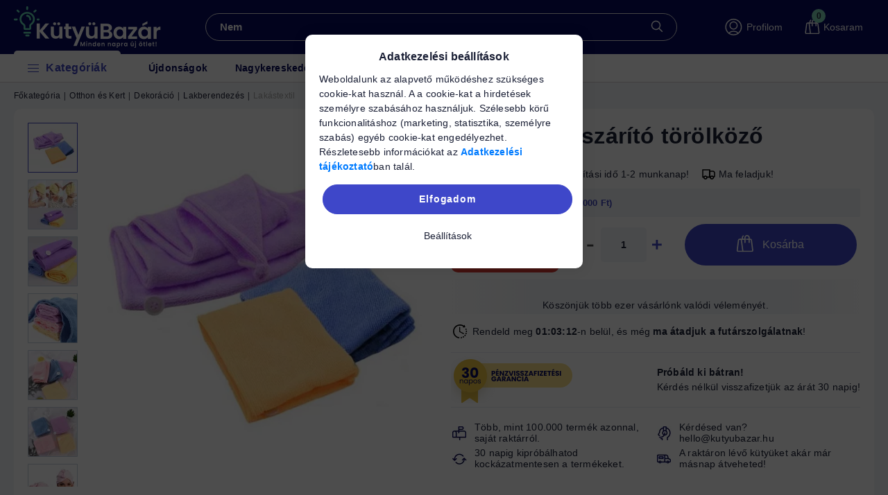

--- FILE ---
content_type: text/html; charset=UTF-8
request_url: https://kutyubazar.hu/shop_ajax/ajax_related_products.php?get_ajax=1&cikk=TOR-002&type=similar&change_lang=hu&artdet_version=2
body_size: 7970
content:

<script>
<!--
function similar_formsubmit_artlist(cikkname) {
   cart_add(cikkname,"similar_");
}
$(document).ready(function(){
	select_base_price("similar_UJT6291",0);
	
	select_base_price("similar_KBL__unas__789__unas__02",0);
	
	select_base_price("similar_AA__unas__UJT5890__unas__01",0);
	
	select_base_price("similar_KBS__unas__952__unas__01",0);
	
	select_base_price("similar_UJA6759__unas__01",0);
	
	select_base_price("similar_XAM__unas__475",0);
	
	select_base_price("similar_LIM__unas__2861",0);
	
	select_base_price("similar_LEO__unas__429__unas__01",0);
	
	select_base_price("similar_UJT5890__unas__01",0);
	
	select_base_price("similar_AA__unas__VHO__unas__020",0);
	
	select_base_price("similar_XAM__unas__705",0);
	
	select_base_price("similar_ESP__unas__159",0);
	
	select_base_price("similar_AA__unas__XAM__unas__068",0);
	
	select_base_price("similar_LEO__unas__10134",0);
	
	select_base_price("similar_XAM__unas__638",0);
	
	select_base_price("similar_KBS__unas__464__unas__01",0);
	
	select_base_price("similar_UJA6769",0);
	
	select_base_price("similar_AA__unas__KBS__unas__324",0);
	
	select_base_price("similar_AA__unas__KBL__unas__1242__unas__01",0);
	
	select_base_price("similar_UJA6754__unas__01",0);
	
});
// -->
</script>


                            
    

    
    
    
    
    
        


    
    
    


    



<div class="carousel-block js-carousel-block          carousel-block--no-nums     carousel-block--with-arrows
         carousel-block--top-arrows                 carousel-block-similar_products
" id="carousel-block-similar_products">
    <div class="carousel__title-outer">
        <div class="container">
            <div class="carousel__title-wrap">
                                <div class="carousel__title-inner">
				
											<div class="carousel__title similar_products__title main-title">Hasonló termékek</div>
					                    
                                    </div>
                            </div>
        </div>
    </div>
    <div class="carousel__products">
        <div class="container carousel__products-container">
                            
                                <section class=" products js-products type--1 card--1 carousel carousel-similar_products" id="list-similar_products">
                            
                
                                <style>
@keyframes pulse {
  0%, 100% { transform: scale(1); }
  50% { transform: scale(1.05); }
}
</style>



<article
	class="carousel-cell  product list-1-card-1 js-product page_artlist_sku_UJT6291"
	id="page_artlist_similar_UJT6291">
	<div class="product__inner">
						<div class="product__function-btns">
									<button type="button"
				class="product__func-btn favourites-btn icon--favo page_artdet_func_favourites_UJT6291 page_artdet_func_favourites_outer_UJT6291"
				id="page_artlist_func_favourites_UJT6291" onclick="add_to_favourites(&quot;&quot;,&quot;UJT6291&quot;,&quot;page_artlist_func_favourites_UJT6291&quot;,&quot;page_artlist_func_favourites_outer_UJT6291&quot;,&quot;984426350&quot;);"
				aria-label="Kedvencekhez" data-tippy="Kedvencekhez"> </button>
														</div>
						
						
		<div class="product__img-outer"
			data-price="1626" data-name="5db Szupernedvszívó Mikroszálas Törlőkendő">
								<div class="product__badges">
																											</div>

						
						
			
			<div class="product__img-wrap product-img-wrapper">
										<a class="product_link_normal" data-sku="UJT6291" href="https://kutyubazar.hu/5db-szupernedvszivo-mikroszalas-torlokendo-ujt6291"
					title="5db Szupernedvszívó Mikroszálas Törlőkendő">
					<picture>
												<source srcset="https://kutyubazar.hu/main_pic/space.gif"
							data-srcset="https://kutyubazar.hu/img/48051/UJT6291/174x174,r/UJT6291.webp?time=1725347039 1x, https://kutyubazar.hu/img/48051/UJT6291/348x348,r/UJT6291.webp?time=1725347039 2x"
							media="(max-width: 417.98px)" />
												<source srcset="https://kutyubazar.hu/main_pic/space.gif"
							data-srcset="https://kutyubazar.hu/img/48051/UJT6291/238x238,r/UJT6291.webp?time=1725347039 1x, https://kutyubazar.hu/img/48051/UJT6291/476x476,r/UJT6291.webp?time=1725347039 2x " />
						<img class="product__img product-img js-main-img lazyload" width="238"
							height="238" src="https://kutyubazar.hu/main_pic/space.gif"
							data-src="https://kutyubazar.hu/img/48051/UJT6291/238x238,r/UJT6291.webp?time=1725347039" alt="5db Szupernedvszívó Mikroszálas Törlőkendő" title="5db Szupernedvszívó Mikroszálas Törlőkendő"
							id="main_image_similar_UJT6291" />
					</picture>
									</a>
			</div>
							</div>
		<div class="product__data">
									<div class="product__review-wrap">
								<a class="product__review" href="https://kutyubazar.hu/5db-szupernedvszivo-mikroszalas-torlokendo-ujt6291" aria-label="Vélemények"
					data-review-count="0">
					<div class="stars" title="Légy Te az első, aki véleményt ír! -">
						<div class="star star--empty"></div>
						<div class="star star--empty"></div>
						<div class="star star--empty"></div>
						<div class="star star--empty"></div>
						<div class="star star--empty"></div>
					</div>
				</a>
							</div>
						
			<div class="product__name-wrap">
				<h2 class="product__name">
					<a class="product__name-link product_link_normal" data-sku="UJT6291"
						href="https://kutyubazar.hu/5db-szupernedvszivo-mikroszalas-torlokendo-ujt6291">
						5db Szupernedvszívó Mikroszálas Törlőkendő
					</a>
				</h2>
			</div>

			<div class="card-stock-info">
												<div
					class="product__stock stock only_stock_status on-stock">
					<div class="product__stock-text product-stock-text">
												<div class="stock__content icon--b-on-stock">
														<span class="stock__text">Raktáron, a várható szállítási idő 1-2 munkanap!</span>
													</div>
											</div>
										<div class="shipping-today-card">Ma feladjuk!</div>
					<div class="stock-infos-list">
						<div><strong>Raktáron, a várható szállítási idő 1-2 munkanap!</strong>!</div>
						<div class="time-until"></div>
					</div>
									</div>
											</div>

						<div
				class="product__prices-wrap">
								
								
												<div class="product__prices row no-gutters">
					<div class="col">
						<div
							class="product__price-base product-price--base super-price">
							<span class="super-price-text">Szuper Ár</span>							<span
								class="product__price-base-value"><span class='price-gross-format'><span id='price_net_brutto_similar_UJT6291' class='price_net_brutto_similar_UJT6291 price-gross'>1 626</span><span class='price-currency'> Ft</span></span></span>						</div>

						
																							</div>
				</div>
				
								<div class="product__main">
																																			<input name="db_similar_UJT6291" id="db_similar_UJT6291" type="hidden"
						value="1" data-min="1"
						data-max="999999" data-step="1" />
					
										<div class="product__main-btn-col">
																		<button class="product__main-btn product__cart-btn btn icon--cart"
							onclick="cart_add('UJT6291','similar_'); marketingpopup('5db Szupernedvszívó Mikroszálas Törlőkendő','https://kutyubazar.hu/img/48051/UJT6291/238x238,r/UJT6291.webp?time=1725347039');"
							type="button" data-text="Kosárba"
							aria-label="Kosárba"></button>
											</div>
														</div>
				
																							</div>
			
								</div>
	</div>
</article>

<article
	class="carousel-cell  product list-1-card-1 js-product page_artlist_sku_KBL__unas__789__unas__02"
	id="page_artlist_similar_KBL__unas__789__unas__02">
	<div class="product__inner">
						<div class="product__function-btns">
									<button type="button"
				class="product__func-btn favourites-btn icon--favo page_artdet_func_favourites_KBL__unas__789__unas__02 page_artdet_func_favourites_outer_KBL__unas__789__unas__02"
				id="page_artlist_func_favourites_KBL__unas__789__unas__02" onclick="add_to_favourites(&quot;&quot;,&quot;KBL-789-02&quot;,&quot;page_artlist_func_favourites_KBL__unas__789__unas__02&quot;,&quot;page_artlist_func_favourites_outer_KBL__unas__789__unas__02&quot;,&quot;974223235&quot;);"
				aria-label="Kedvencekhez" data-tippy="Kedvencekhez"> </button>
														</div>
						
						
		<div class="product__img-outer"
			data-price="2626" data-name="Prémium székhuzat">
								<div class="product__badges">
																											</div>

						
						
			
			<div class="product__img-wrap product-img-wrapper">
										<a class="product_link_normal" data-sku="KBL-789-02" href="https://kutyubazar.hu/17561-premium-szekhuzat-KBL-789-02.html"
					title="Prémium székhuzat">
					<picture>
												<source srcset="https://kutyubazar.hu/main_pic/space.gif"
							data-srcset="https://kutyubazar.hu/img/48051/KBL-789-02/174x174,r/KBL-789-02.webp?time=1725079443 1x, https://kutyubazar.hu/img/48051/KBL-789-02/348x348,r/KBL-789-02.webp?time=1725079443 2x"
							media="(max-width: 417.98px)" />
												<source srcset="https://kutyubazar.hu/main_pic/space.gif"
							data-srcset="https://kutyubazar.hu/img/48051/KBL-789-02/238x238,r/KBL-789-02.webp?time=1725079443 1x, https://kutyubazar.hu/img/48051/KBL-789-02/476x476,r/KBL-789-02.webp?time=1725079443 2x " />
						<img class="product__img product-img js-main-img lazyload" width="238"
							height="238" src="https://kutyubazar.hu/main_pic/space.gif"
							data-src="https://kutyubazar.hu/img/48051/KBL-789-02/238x238,r/KBL-789-02.webp?time=1725079443" alt="Prémium székhuzat" title="Prémium székhuzat"
							id="main_image_similar_KBL__unas__789__unas__02" />
					</picture>
									</a>
			</div>
							</div>
		<div class="product__data">
									<div class="product__review-wrap">
								<a class="product__review" href="https://kutyubazar.hu/17561-premium-szekhuzat-KBL-789-02.html" aria-label="Vélemények"
					data-review-count="0">
					<div class="stars" title="Légy Te az első, aki véleményt ír! -">
						<div class="star star--empty"></div>
						<div class="star star--empty"></div>
						<div class="star star--empty"></div>
						<div class="star star--empty"></div>
						<div class="star star--empty"></div>
					</div>
				</a>
							</div>
						
			<div class="product__name-wrap">
				<h2 class="product__name">
					<a class="product__name-link product_link_normal" data-sku="KBL-789-02"
						href="https://kutyubazar.hu/17561-premium-szekhuzat-KBL-789-02.html">
						Prémium székhuzat
					</a>
				</h2>
			</div>

			<div class="card-stock-info">
												<div
					class="product__stock stock only_stock_status on-stock">
					<div class="product__stock-text product-stock-text">
												<div class="stock__content icon--b-on-stock">
														<span class="stock__text">Raktáron, a várható szállítási idő 1-2 munkanap!</span>
													</div>
											</div>
										<div class="shipping-today-card">Ma feladjuk!</div>
					<div class="stock-infos-list">
						<div><strong>Raktáron, a várható szállítási idő 1-2 munkanap!</strong>!</div>
						<div class="time-until"></div>
					</div>
									</div>
											</div>

						<div
				class="product__prices-wrap">
								
								
												<div class="product__prices row no-gutters">
					<div class="col">
						<div
							class="product__price-base product-price--base super-price">
							<span class="super-price-text">Szuper Ár</span>							<span
								class="product__price-base-value"><span class='price-gross-format'><span id='price_net_brutto_similar_KBL__unas__789__unas__02' class='price_net_brutto_similar_KBL__unas__789__unas__02 price-gross'>2 626</span><span class='price-currency'> Ft</span></span></span>						</div>

						
																							</div>
				</div>
				
								<div class="product__main">
																				<div class="product__main-btn-col">
						<button class="product__main-btn product__details-btn btn icon--details"
							onclick="location.href='https://kutyubazar.hu/17561-premium-szekhuzat-KBL-789-02.html'" type="button"
							data-text="Részletek" title="Részletek"
							aria-label="Részletek"></button>
					</div>
														</div>
				
																							</div>
			
								</div>
	</div>
</article>

<article
	class="carousel-cell  product list-1-card-1 js-product page_artlist_sku_AA__unas__UJT5890__unas__01"
	id="page_artlist_similar_AA__unas__UJT5890__unas__01">
	<div class="product__inner">
						<div class="product__function-btns">
									<button type="button"
				class="product__func-btn favourites-btn icon--favo page_artdet_func_favourites_AA__unas__UJT5890__unas__01 page_artdet_func_favourites_outer_AA__unas__UJT5890__unas__01"
				id="page_artlist_func_favourites_AA__unas__UJT5890__unas__01" onclick="add_to_favourites(&quot;&quot;,&quot;AA-UJT5890-01&quot;,&quot;page_artlist_func_favourites_AA__unas__UJT5890__unas__01&quot;,&quot;page_artlist_func_favourites_outer_AA__unas__UJT5890__unas__01&quot;,&quot;1104075350&quot;);"
				aria-label="Kedvencekhez" data-tippy="Kedvencekhez"> </button>
														</div>
						
						
		<div class="product__img-outer"
			data-price="16190" data-name="  Kétoldalas Puha Szőrmés Ágytakaró Sötétszürke - Meleg és Kényelmes Pléd Hálószobába vagy Nappaliba">
								<div class="product__badges">
																											</div>

						
						
			
			<div class="product__img-wrap product-img-wrapper">
										<a class="product_link_normal" data-sku="AA-UJT5890-01" href="https://kutyubazar.hu/Ketoldalas-Puha-Szormes-Agytakaro-Sotetszurke-Mele"
					title="  Kétoldalas Puha Szőrmés Ágytakaró Sötétszürke - Meleg és Kényelmes Pléd Hálószobába vagy Nappaliba">
					<picture>
												<source srcset="https://kutyubazar.hu/main_pic/space.gif"
							data-srcset="https://kutyubazar.hu/img/48051/AA-UJT5890-01/174x174,r/AA-UJT5890-01.webp?time=1732181870 1x, https://kutyubazar.hu/img/48051/AA-UJT5890-01/348x348,r/AA-UJT5890-01.webp?time=1732181870 2x"
							media="(max-width: 417.98px)" />
												<source srcset="https://kutyubazar.hu/main_pic/space.gif"
							data-srcset="https://kutyubazar.hu/img/48051/AA-UJT5890-01/238x238,r/AA-UJT5890-01.webp?time=1732181870 1x, https://kutyubazar.hu/img/48051/AA-UJT5890-01/476x476,r/AA-UJT5890-01.webp?time=1732181870 2x " />
						<img class="product__img product-img js-main-img lazyload" width="238"
							height="238" src="https://kutyubazar.hu/main_pic/space.gif"
							data-src="https://kutyubazar.hu/img/48051/AA-UJT5890-01/238x238,r/AA-UJT5890-01.webp?time=1732181870" alt="  Kétoldalas Puha Szőrmés Ágytakaró Sötétszürke - Meleg és Kényelmes Pléd Hálószobába vagy Nappaliba" title="  Kétoldalas Puha Szőrmés Ágytakaró Sötétszürke - Meleg és Kényelmes Pléd Hálószobába vagy Nappaliba"
							id="main_image_similar_AA__unas__UJT5890__unas__01" />
					</picture>
									</a>
			</div>
							</div>
		<div class="product__data">
									<div class="product__review-wrap">
								<a class="product__review" href="https://kutyubazar.hu/Ketoldalas-Puha-Szormes-Agytakaro-Sotetszurke-Mele" aria-label="Vélemények"
					data-review-count="0">
					<div class="stars" title="Légy Te az első, aki véleményt ír! -">
						<div class="star star--empty"></div>
						<div class="star star--empty"></div>
						<div class="star star--empty"></div>
						<div class="star star--empty"></div>
						<div class="star star--empty"></div>
					</div>
				</a>
							</div>
						
			<div class="product__name-wrap">
				<h2 class="product__name">
					<a class="product__name-link product_link_normal" data-sku="AA-UJT5890-01"
						href="https://kutyubazar.hu/Ketoldalas-Puha-Szormes-Agytakaro-Sotetszurke-Mele">
						  Kétoldalas Puha Szőrmés Ágytakaró Sötétszürke - Meleg és Kényelmes Pléd Hálószobába vagy Nappaliba
					</a>
				</h2>
			</div>

			<div class="card-stock-info">
												<div
					class="product__stock stock only_stock_status on-stock">
					<div class="product__stock-text product-stock-text">
												<div class="stock__content icon--b-on-stock">
														<span class="stock__text">Raktáron, a várható szállítási idő 1-2 munkanap!</span>
													</div>
											</div>
										<div class="shipping-today-card">Ma feladjuk!</div>
					<div class="stock-infos-list">
						<div><strong>Raktáron, a várható szállítási idő 1-2 munkanap!</strong>!</div>
						<div class="time-until"></div>
					</div>
									</div>
											</div>

						<div
				class="product__prices-wrap">
								
								
												<div class="product__prices row no-gutters">
					<div class="col">
						<div
							class="product__price-base product-price--base">
														<span
								class="product__price-base-value"><span class='price-gross-format'><span id='price_net_brutto_similar_AA__unas__UJT5890__unas__01' class='price_net_brutto_similar_AA__unas__UJT5890__unas__01 price-gross'>16 190</span><span class='price-currency'> Ft</span></span></span>						</div>

						
																							</div>
				</div>
				
								<div class="product__main">
																				<div class="product__main-btn-col">
						<button class="product__main-btn product__details-btn btn icon--details"
							onclick="location.href='https://kutyubazar.hu/Ketoldalas-Puha-Szormes-Agytakaro-Sotetszurke-Mele'" type="button"
							data-text="Részletek" title="Részletek"
							aria-label="Részletek"></button>
					</div>
														</div>
				
																							</div>
			
								</div>
	</div>
</article>

<article
	class="carousel-cell  product list-1-card-1 js-product page_artlist_sku_KBS__unas__952__unas__01"
	id="page_artlist_similar_KBS__unas__952__unas__01">
	<div class="product__inner">
						<div class="product__function-btns">
									<button type="button"
				class="product__func-btn favourites-btn icon--favo page_artdet_func_favourites_KBS__unas__952__unas__01 page_artdet_func_favourites_outer_KBS__unas__952__unas__01"
				id="page_artlist_func_favourites_KBS__unas__952__unas__01" onclick="add_to_favourites(&quot;&quot;,&quot;KBS-952-01&quot;,&quot;page_artlist_func_favourites_KBS__unas__952__unas__01&quot;,&quot;page_artlist_func_favourites_outer_KBS__unas__952__unas__01&quot;,&quot;975231595&quot;);"
				aria-label="Kedvencekhez" data-tippy="Kedvencekhez"> </button>
														</div>
						
						
		<div class="product__img-outer"
			data-price="4890" data-name="Cicás kéztörlő , arctörlő">
								<div class="product__badges">
																											</div>

						
						
			
			<div class="product__img-wrap product-img-wrapper">
										<a class="product_link_normal" data-sku="KBS-952-01" href="https://kutyubazar.hu/cicas-keztorlo-arctorlo-kbs-952"
					title="Cicás kéztörlő , arctörlő">
					<picture>
												<source srcset="https://kutyubazar.hu/main_pic/space.gif"
							data-srcset="https://kutyubazar.hu/img/48051/KBS-952-01/174x174,r/KBS-952-01.webp?time=1725101336 1x, https://kutyubazar.hu/img/48051/KBS-952-01/348x348,r/KBS-952-01.webp?time=1725101336 2x"
							media="(max-width: 417.98px)" />
												<source srcset="https://kutyubazar.hu/main_pic/space.gif"
							data-srcset="https://kutyubazar.hu/img/48051/KBS-952-01/238x238,r/KBS-952-01.webp?time=1725101336 1x, https://kutyubazar.hu/img/48051/KBS-952-01/476x476,r/KBS-952-01.webp?time=1725101336 2x " />
						<img class="product__img product-img js-main-img lazyload" width="238"
							height="238" src="https://kutyubazar.hu/main_pic/space.gif"
							data-src="https://kutyubazar.hu/img/48051/KBS-952-01/238x238,r/KBS-952-01.webp?time=1725101336" alt="Cicás kéztörlő , arctörlő" title="Cicás kéztörlő , arctörlő"
							id="main_image_similar_KBS__unas__952__unas__01" />
					</picture>
									</a>
			</div>
							</div>
		<div class="product__data">
									<div class="product__review-wrap">
								<a class="product__review" href="https://kutyubazar.hu/cicas-keztorlo-arctorlo-kbs-952" aria-label="Vélemények"
					data-review-count="0">
					<div class="stars" title="Légy Te az első, aki véleményt ír! -">
						<div class="star star--empty"></div>
						<div class="star star--empty"></div>
						<div class="star star--empty"></div>
						<div class="star star--empty"></div>
						<div class="star star--empty"></div>
					</div>
				</a>
							</div>
						
			<div class="product__name-wrap">
				<h2 class="product__name">
					<a class="product__name-link product_link_normal" data-sku="KBS-952-01"
						href="https://kutyubazar.hu/cicas-keztorlo-arctorlo-kbs-952">
						Cicás kéztörlő , arctörlő
					</a>
				</h2>
			</div>

			<div class="card-stock-info">
												<div
					class="product__stock stock only_stock_status on-stock">
					<div class="product__stock-text product-stock-text">
												<div class="stock__content icon--b-on-stock">
														<span class="stock__text">Raktáron, a várható szállítási idő 1-2 munkanap!</span>
													</div>
											</div>
										<div class="shipping-today-card">Ma feladjuk!</div>
					<div class="stock-infos-list">
						<div><strong>Raktáron, a várható szállítási idő 1-2 munkanap!</strong>!</div>
						<div class="time-until"></div>
					</div>
									</div>
											</div>

						<div
				class="product__prices-wrap">
								
								
												<div class="product__prices row no-gutters">
					<div class="col">
						<div
							class="product__price-base product-price--base super-price">
							<span class="super-price-text">Szuper Ár</span>							<span
								class="product__price-base-value"><span class='price-gross-format'><span id='price_net_brutto_similar_KBS__unas__952__unas__01' class='price_net_brutto_similar_KBS__unas__952__unas__01 price-gross'>4 890</span><span class='price-currency'> Ft</span></span></span>						</div>

						
																							</div>
				</div>
				
								<div class="product__main">
																				<div class="product__main-btn-col">
						<button class="product__main-btn product__details-btn btn icon--details"
							onclick="location.href='https://kutyubazar.hu/cicas-keztorlo-arctorlo-kbs-952'" type="button"
							data-text="Részletek" title="Részletek"
							aria-label="Részletek"></button>
					</div>
														</div>
				
																							</div>
			
								</div>
	</div>
</article>

<article
	class="carousel-cell  product list-1-card-1 js-product page_artlist_sku_UJA6759__unas__01"
	id="page_artlist_similar_UJA6759__unas__01">
	<div class="product__inner">
						<div class="product__function-btns">
									<button type="button"
				class="product__func-btn favourites-btn icon--favo page_artdet_func_favourites_UJA6759__unas__01 page_artdet_func_favourites_outer_UJA6759__unas__01"
				id="page_artlist_func_favourites_UJA6759__unas__01" onclick="add_to_favourites(&quot;&quot;,&quot;UJA6759-01&quot;,&quot;page_artlist_func_favourites_UJA6759__unas__01&quot;,&quot;page_artlist_func_favourites_outer_UJA6759__unas__01&quot;,&quot;1138059889&quot;);"
				aria-label="Kedvencekhez" data-tippy="Kedvencekhez"> </button>
														</div>
						
						
		<div class="product__img-outer"
			data-price="11690" data-name="Klasszikus Stretch Polár gémer szék huzat">
								<div class="product__badges">
																											</div>

						
						
			
			<div class="product__img-wrap product-img-wrapper">
										<a class="product_link_normal" data-sku="UJA6759-01" href="https://kutyubazar.hu/Klasszikus-Stretch-Polar-gemer-szek-huzat"
					title="Klasszikus Stretch Polár gémer szék huzat">
					<picture>
												<source srcset="https://kutyubazar.hu/main_pic/space.gif"
							data-srcset="https://kutyubazar.hu/img/48051/UJA6759-01/174x174,r/UJA6759-01.webp?time=1736320248 1x, https://kutyubazar.hu/img/48051/UJA6759-01/348x348,r/UJA6759-01.webp?time=1736320248 2x"
							media="(max-width: 417.98px)" />
												<source srcset="https://kutyubazar.hu/main_pic/space.gif"
							data-srcset="https://kutyubazar.hu/img/48051/UJA6759-01/238x238,r/UJA6759-01.webp?time=1736320248 1x, https://kutyubazar.hu/img/48051/UJA6759-01/476x476,r/UJA6759-01.webp?time=1736320248 2x " />
						<img class="product__img product-img js-main-img lazyload" width="238"
							height="238" src="https://kutyubazar.hu/main_pic/space.gif"
							data-src="https://kutyubazar.hu/img/48051/UJA6759-01/238x238,r/UJA6759-01.webp?time=1736320248" alt="Klasszikus Stretch Polár gémer szék huzat" title="Klasszikus Stretch Polár gémer szék huzat"
							id="main_image_similar_UJA6759__unas__01" />
					</picture>
									</a>
			</div>
							</div>
		<div class="product__data">
									<div class="product__review-wrap">
								<a class="product__review" href="https://kutyubazar.hu/Klasszikus-Stretch-Polar-gemer-szek-huzat" aria-label="Vélemények"
					data-review-count="0">
					<div class="stars" title="Légy Te az első, aki véleményt ír! -">
						<div class="star star--empty"></div>
						<div class="star star--empty"></div>
						<div class="star star--empty"></div>
						<div class="star star--empty"></div>
						<div class="star star--empty"></div>
					</div>
				</a>
							</div>
						
			<div class="product__name-wrap">
				<h2 class="product__name">
					<a class="product__name-link product_link_normal" data-sku="UJA6759-01"
						href="https://kutyubazar.hu/Klasszikus-Stretch-Polar-gemer-szek-huzat">
						Klasszikus Stretch Polár gémer szék huzat
					</a>
				</h2>
			</div>

			<div class="card-stock-info">
												<div
					class="product__stock stock only_stock_status on-stock">
					<div class="product__stock-text product-stock-text">
																								<div class="stock__content icon--b-on-stock">
							Előrendelhető
						</div>
																							</div>
									</div>
											</div>

						<div
				class="product__prices-wrap">
								
								
												<div class="product__prices row no-gutters">
					<div class="col">
						<div
							class="product__price-base product-price--base">
														<span
								class="product__price-base-value"><span class='price-gross-format'><span id='price_net_brutto_similar_UJA6759__unas__01' class='price_net_brutto_similar_UJA6759__unas__01 price-gross'>11 690</span><span class='price-currency'> Ft</span></span></span>						</div>

						
																							</div>
				</div>
				
								<div class="product__main">
																				<div class="product__main-btn-col">
						<button class="product__main-btn product__details-btn btn icon--details"
							onclick="location.href='https://kutyubazar.hu/Klasszikus-Stretch-Polar-gemer-szek-huzat'" type="button"
							data-text="Részletek" title="Részletek"
							aria-label="Részletek"></button>
					</div>
														</div>
				
																							</div>
			
								</div>
	</div>
</article>

<article
	class="carousel-cell  product list-1-card-1 js-product page_artlist_sku_XAM__unas__475"
	id="page_artlist_similar_XAM__unas__475">
	<div class="product__inner">
						<div class="product__function-btns">
									<button type="button"
				class="product__func-btn favourites-btn icon--favo page_artdet_func_favourites_XAM__unas__475 page_artdet_func_favourites_outer_XAM__unas__475"
				id="page_artlist_func_favourites_XAM__unas__475" onclick="add_to_favourites(&quot;&quot;,&quot;XAM-475&quot;,&quot;page_artlist_func_favourites_XAM__unas__475&quot;,&quot;page_artlist_func_favourites_outer_XAM__unas__475&quot;,&quot;984449850&quot;);"
				aria-label="Kedvencekhez" data-tippy="Kedvencekhez"> </button>
														</div>
						
						
		<div class="product__img-outer"
			data-price="4890" data-name="  Asztali védőszőnyeg 120x60cm RUHHY - játékmatrac, kártyázáshoz, védőréteg, vízálló, csúszásmentes, könnyen tisztítható">
								<div class="product__badges">
																											</div>

						
						
			
			<div class="product__img-wrap product-img-wrapper">
										<a class="product_link_normal" data-sku="XAM-475" href="https://kutyubazar.hu/asztali-vedoszonyeg-120x60cm-ruhhy-jatekmatrac-kartyazashoz-vedoreteg-vizallo-csuszasmentes-konnyen-tisztithato-xam-475"
					title="  Asztali védőszőnyeg 120x60cm RUHHY - játékmatrac, kártyázáshoz, védőréteg, vízálló, csúszásmentes, könnyen tisztítható">
					<picture>
												<source srcset="https://kutyubazar.hu/main_pic/space.gif"
							data-srcset="https://kutyubazar.hu/img/48051/XAM-475/174x174,r/XAM-475.webp?time=1725349335 1x, https://kutyubazar.hu/img/48051/XAM-475/348x348,r/XAM-475.webp?time=1725349335 2x"
							media="(max-width: 417.98px)" />
												<source srcset="https://kutyubazar.hu/main_pic/space.gif"
							data-srcset="https://kutyubazar.hu/img/48051/XAM-475/238x238,r/XAM-475.webp?time=1725349335 1x, https://kutyubazar.hu/img/48051/XAM-475/476x476,r/XAM-475.webp?time=1725349335 2x " />
						<img class="product__img product-img js-main-img lazyload" width="238"
							height="238" src="https://kutyubazar.hu/main_pic/space.gif"
							data-src="https://kutyubazar.hu/img/48051/XAM-475/238x238,r/XAM-475.webp?time=1725349335" alt="  Asztali védőszőnyeg 120x60cm RUHHY - játékmatrac, kártyázáshoz, védőréteg, vízálló, csúszásmentes, könnyen tisztítható" title="  Asztali védőszőnyeg 120x60cm RUHHY - játékmatrac, kártyázáshoz, védőréteg, vízálló, csúszásmentes, könnyen tisztítható"
							id="main_image_similar_XAM__unas__475" />
					</picture>
									</a>
			</div>
							</div>
		<div class="product__data">
									<div class="product__review-wrap">
								<a class="product__review" href="https://kutyubazar.hu/asztali-vedoszonyeg-120x60cm-ruhhy-jatekmatrac-kartyazashoz-vedoreteg-vizallo-csuszasmentes-konnyen-tisztithato-xam-475" aria-label="Vélemények"
					data-review-count="0">
					<div class="stars" title="Légy Te az első, aki véleményt ír! -">
						<div class="star star--empty"></div>
						<div class="star star--empty"></div>
						<div class="star star--empty"></div>
						<div class="star star--empty"></div>
						<div class="star star--empty"></div>
					</div>
				</a>
							</div>
						
			<div class="product__name-wrap">
				<h2 class="product__name">
					<a class="product__name-link product_link_normal" data-sku="XAM-475"
						href="https://kutyubazar.hu/asztali-vedoszonyeg-120x60cm-ruhhy-jatekmatrac-kartyazashoz-vedoreteg-vizallo-csuszasmentes-konnyen-tisztithato-xam-475">
						  Asztali védőszőnyeg 120x60cm RUHHY - játékmatrac, kártyázáshoz, védőréteg, vízálló, csúszásmentes, könnyen tisztítható
					</a>
				</h2>
			</div>

			<div class="card-stock-info">
												<div
					class="product__stock stock only_stock_status on-stock">
					<div class="product__stock-text product-stock-text">
												<div class="stock__content icon--b-on-stock">
														<span class="stock__text">Raktáron, a várható szállítási idő 1-2 munkanap!</span>
													</div>
											</div>
										<div class="shipping-today-card">Ma feladjuk!</div>
					<div class="stock-infos-list">
						<div><strong>Raktáron, a várható szállítási idő 1-2 munkanap!</strong>!</div>
						<div class="time-until"></div>
					</div>
									</div>
											</div>

						<div
				class="product__prices-wrap">
								
								
												<div class="product__prices row no-gutters">
					<div class="col">
						<div
							class="product__price-base product-price--base super-price">
							<span class="super-price-text">Szuper Ár</span>							<span
								class="product__price-base-value"><span class='price-gross-format'><span id='price_net_brutto_similar_XAM__unas__475' class='price_net_brutto_similar_XAM__unas__475 price-gross'>4 890</span><span class='price-currency'> Ft</span></span></span>						</div>

						
																							</div>
				</div>
				
								<div class="product__main">
																																			<input name="db_similar_XAM__unas__475" id="db_similar_XAM__unas__475" type="hidden"
						value="1" data-min="1"
						data-max="999999" data-step="1" />
					
										<div class="product__main-btn-col">
																		<button class="product__main-btn product__cart-btn btn icon--cart"
							onclick="cart_add('XAM__unas__475','similar_'); marketingpopup('  Asztali védőszőnyeg 120x60cm RUHHY - játékmatrac, kártyázáshoz, védőréteg, vízálló, csúszásmentes, könnyen tisztítható','https://kutyubazar.hu/img/48051/XAM-475/238x238,r/XAM-475.webp?time=1725349335');"
							type="button" data-text="Kosárba"
							aria-label="Kosárba"></button>
											</div>
														</div>
				
																							</div>
			
								</div>
	</div>
</article>

<article
	class="carousel-cell  product list-1-card-1 js-product page_artlist_sku_LIM__unas__2861"
	id="page_artlist_similar_LIM__unas__2861">
	<div class="product__inner">
						<div class="product__function-btns">
									<button type="button"
				class="product__func-btn favourites-btn icon--favo page_artdet_func_favourites_LIM__unas__2861 page_artdet_func_favourites_outer_LIM__unas__2861"
				id="page_artlist_func_favourites_LIM__unas__2861" onclick="add_to_favourites(&quot;&quot;,&quot;LIM-2861&quot;,&quot;page_artlist_func_favourites_LIM__unas__2861&quot;,&quot;page_artlist_func_favourites_outer_LIM__unas__2861&quot;,&quot;984443020&quot;);"
				aria-label="Kedvencekhez" data-tippy="Kedvencekhez"> </button>
														</div>
						
						
		<div class="product__img-outer"
			data-price="1026" data-name="  Family Mikroszálas törlőkendő - narancs - 60 x 40 cm - 1 db / csomag">
								<div class="product__badges">
																											</div>

						
						
			
			<div class="product__img-wrap product-img-wrapper">
										<a class="product_link_normal" data-sku="LIM-2861" href="https://kutyubazar.hu/family-mikroszalas-torlokendo-narancs-60-x-40-cm-1-db-csomag-lim-2861"
					title="  Family Mikroszálas törlőkendő - narancs - 60 x 40 cm - 1 db / csomag">
					<picture>
												<source srcset="https://kutyubazar.hu/main_pic/space.gif"
							data-srcset="https://kutyubazar.hu/img/48051/LIM-2861/174x174,r/LIM-2861.webp?time=1725348434 1x, https://kutyubazar.hu/img/48051/LIM-2861/348x348,r/LIM-2861.webp?time=1725348434 2x"
							media="(max-width: 417.98px)" />
												<source srcset="https://kutyubazar.hu/main_pic/space.gif"
							data-srcset="https://kutyubazar.hu/img/48051/LIM-2861/238x238,r/LIM-2861.webp?time=1725348434 1x, https://kutyubazar.hu/img/48051/LIM-2861/476x476,r/LIM-2861.webp?time=1725348434 2x " />
						<img class="product__img product-img js-main-img lazyload" width="238"
							height="238" src="https://kutyubazar.hu/main_pic/space.gif"
							data-src="https://kutyubazar.hu/img/48051/LIM-2861/238x238,r/LIM-2861.webp?time=1725348434" alt="  Family Mikroszálas törlőkendő - narancs - 60 x 40 cm - 1 db / csomag" title="  Family Mikroszálas törlőkendő - narancs - 60 x 40 cm - 1 db / csomag"
							id="main_image_similar_LIM__unas__2861" />
					</picture>
									</a>
			</div>
							</div>
		<div class="product__data">
									<div class="product__review-wrap">
								<a class="product__review" href="https://kutyubazar.hu/family-mikroszalas-torlokendo-narancs-60-x-40-cm-1-db-csomag-lim-2861" aria-label="Vélemények"
					data-review-count="0">
					<div class="stars" title="Légy Te az első, aki véleményt ír! -">
						<div class="star star--empty"></div>
						<div class="star star--empty"></div>
						<div class="star star--empty"></div>
						<div class="star star--empty"></div>
						<div class="star star--empty"></div>
					</div>
				</a>
							</div>
						
			<div class="product__name-wrap">
				<h2 class="product__name">
					<a class="product__name-link product_link_normal" data-sku="LIM-2861"
						href="https://kutyubazar.hu/family-mikroszalas-torlokendo-narancs-60-x-40-cm-1-db-csomag-lim-2861">
						  Family Mikroszálas törlőkendő - narancs - 60 x 40 cm - 1 db / csomag
					</a>
				</h2>
			</div>

			<div class="card-stock-info">
												<div
					class="product__stock stock only_stock_status on-stock">
					<div class="product__stock-text product-stock-text">
																								<div class="stock__content icon--b-on-stock">
							Előrendelhető
						</div>
																							</div>
									</div>
											</div>

						<div
				class="product__prices-wrap">
								
								
												<div class="product__prices row no-gutters">
					<div class="col">
						<div
							class="product__price-base product-price--base super-price">
							<span class="super-price-text">Szuper Ár</span>							<span
								class="product__price-base-value"><span class='price-gross-format'><span id='price_net_brutto_similar_LIM__unas__2861' class='price_net_brutto_similar_LIM__unas__2861 price-gross'>1 026</span><span class='price-currency'> Ft</span></span></span>						</div>

						
																							</div>
				</div>
				
								<div class="product__main">
																																			<input name="db_similar_LIM__unas__2861" id="db_similar_LIM__unas__2861" type="hidden"
						value="1" data-min="1"
						data-max="999999" data-step="1" />
					
										<div class="product__main-btn-col">
																		<button class="product__main-btn product__cart-btn btn icon--cart"
							onclick="cart_add('LIM__unas__2861','similar_'); marketingpopup('  Family Mikroszálas törlőkendő - narancs - 60 x 40 cm - 1 db / csomag','https://kutyubazar.hu/img/48051/LIM-2861/238x238,r/LIM-2861.webp?time=1725348434');"
							type="button" data-text="Kosárba"
							aria-label="Kosárba"></button>
											</div>
														</div>
				
																							</div>
			
								</div>
	</div>
</article>

<article
	class="carousel-cell  product list-1-card-1 js-product page_artlist_sku_LEO__unas__429__unas__01"
	id="page_artlist_similar_LEO__unas__429__unas__01">
	<div class="product__inner">
						<div class="product__function-btns">
									<button type="button"
				class="product__func-btn favourites-btn icon--favo page_artdet_func_favourites_LEO__unas__429__unas__01 page_artdet_func_favourites_outer_LEO__unas__429__unas__01"
				id="page_artlist_func_favourites_LEO__unas__429__unas__01" onclick="add_to_favourites(&quot;&quot;,&quot;LEO-429-01&quot;,&quot;page_artlist_func_favourites_LEO__unas__429__unas__01&quot;,&quot;page_artlist_func_favourites_outer_LEO__unas__429__unas__01&quot;,&quot;974226965&quot;);"
				aria-label="Kedvencekhez" data-tippy="Kedvencekhez"> </button>
														</div>
						
						
		<div class="product__img-outer"
			data-price="10926" data-name="Hordozható strandtörölköző nyugágyhoz">
								<div class="product__badges">
																											</div>

						
						
			
			<div class="product__img-wrap product-img-wrapper">
										<a class="product_link_normal" data-sku="LEO-429-01" href="https://kutyubazar.hu/18582-hordozhato-nyugagy-strandtorolkozo.html"
					title="Hordozható strandtörölköző nyugágyhoz">
					<picture>
												<source srcset="https://kutyubazar.hu/main_pic/space.gif"
							data-srcset="https://kutyubazar.hu/img/48051/LEO-429-01/174x174,r/LEO-429-01.webp?time=1725080234 1x, https://kutyubazar.hu/img/48051/LEO-429-01/348x348,r/LEO-429-01.webp?time=1725080234 2x"
							media="(max-width: 417.98px)" />
												<source srcset="https://kutyubazar.hu/main_pic/space.gif"
							data-srcset="https://kutyubazar.hu/img/48051/LEO-429-01/238x238,r/LEO-429-01.webp?time=1725080234 1x, https://kutyubazar.hu/img/48051/LEO-429-01/428x428,r/LEO-429-01.webp?time=1725080234 1.8x " />
						<img class="product__img product-img js-main-img lazyload" width="238"
							height="238" src="https://kutyubazar.hu/main_pic/space.gif"
							data-src="https://kutyubazar.hu/img/48051/LEO-429-01/238x238,r/LEO-429-01.webp?time=1725080234" alt="Hordozható strandtörölköző nyugágyhoz" title="Hordozható strandtörölköző nyugágyhoz"
							id="main_image_similar_LEO__unas__429__unas__01" />
					</picture>
									</a>
			</div>
							</div>
		<div class="product__data">
									<div class="product__review-wrap">
								<a class="product__review" href="https://kutyubazar.hu/18582-hordozhato-nyugagy-strandtorolkozo.html" aria-label="Vélemények"
					data-review-count="0">
					<div class="stars" title="Légy Te az első, aki véleményt ír! -">
						<div class="star star--empty"></div>
						<div class="star star--empty"></div>
						<div class="star star--empty"></div>
						<div class="star star--empty"></div>
						<div class="star star--empty"></div>
					</div>
				</a>
							</div>
						
			<div class="product__name-wrap">
				<h2 class="product__name">
					<a class="product__name-link product_link_normal" data-sku="LEO-429-01"
						href="https://kutyubazar.hu/18582-hordozhato-nyugagy-strandtorolkozo.html">
						Hordozható strandtörölköző nyugágyhoz
					</a>
				</h2>
			</div>

			<div class="card-stock-info">
												<div
					class="product__stock stock only_stock_status on-stock">
					<div class="product__stock-text product-stock-text">
												<div class="stock__content icon--b-on-stock">
														<span class="stock__text">Raktáron, a várható szállítási idő 1-2 munkanap!</span>
													</div>
											</div>
										<div class="shipping-today-card">Ma feladjuk!</div>
					<div class="stock-infos-list">
						<div><strong>Raktáron, a várható szállítási idő 1-2 munkanap!</strong>!</div>
						<div class="time-until"></div>
					</div>
									</div>
											</div>

						<div
				class="product__prices-wrap">
								
								
												<div class="product__prices row no-gutters">
					<div class="col">
						<div
							class="product__price-base product-price--base super-price">
							<span class="super-price-text">Szuper Ár</span>							<span
								class="product__price-base-value"><span class='price-gross-format'><span id='price_net_brutto_similar_LEO__unas__429__unas__01' class='price_net_brutto_similar_LEO__unas__429__unas__01 price-gross'>10 926</span><span class='price-currency'> Ft</span></span></span>						</div>

						
																							</div>
				</div>
				
								<div class="product__main">
																				<div class="product__main-btn-col">
						<button class="product__main-btn product__details-btn btn icon--details"
							onclick="location.href='https://kutyubazar.hu/18582-hordozhato-nyugagy-strandtorolkozo.html'" type="button"
							data-text="Részletek" title="Részletek"
							aria-label="Részletek"></button>
					</div>
														</div>
				
																							</div>
			
								</div>
	</div>
</article>

<article
	class="carousel-cell  product list-1-card-1 js-product page_artlist_sku_UJT5890__unas__01"
	id="page_artlist_similar_UJT5890__unas__01">
	<div class="product__inner">
						<div class="product__function-btns">
									<button type="button"
				class="product__func-btn favourites-btn icon--favo page_artdet_func_favourites_UJT5890__unas__01 page_artdet_func_favourites_outer_UJT5890__unas__01"
				id="page_artlist_func_favourites_UJT5890__unas__01" onclick="add_to_favourites(&quot;&quot;,&quot;UJT5890-01&quot;,&quot;page_artlist_func_favourites_UJT5890__unas__01&quot;,&quot;page_artlist_func_favourites_outer_UJT5890__unas__01&quot;,&quot;975955765&quot;);"
				aria-label="Kedvencekhez" data-tippy="Kedvencekhez"> </button>
														</div>
						
						
		<div class="product__img-outer"
			data-price="14726" data-name="Kétoldalas Puha Szőrmés Ágytakaró">
								<div class="product__badges">
																											</div>

						
						
			
			<div class="product__img-wrap product-img-wrapper">
										<a class="product_link_normal" data-sku="UJT5890-01" href="https://kutyubazar.hu/ketoldalas-puha-szormes-agytakaro-ujt5890"
					title="Kétoldalas Puha Szőrmés Ágytakaró">
					<picture>
												<source srcset="https://kutyubazar.hu/main_pic/space.gif"
							data-srcset="https://kutyubazar.hu/img/48051/UJT5890-01/174x174,r/UJT5890-01.webp?time=1725119320 1x, https://kutyubazar.hu/img/48051/UJT5890-01/348x348,r/UJT5890-01.webp?time=1725119320 2x"
							media="(max-width: 417.98px)" />
												<source srcset="https://kutyubazar.hu/main_pic/space.gif"
							data-srcset="https://kutyubazar.hu/img/48051/UJT5890-01/238x238,r/UJT5890-01.webp?time=1725119320 1x, https://kutyubazar.hu/img/48051/UJT5890-01/476x476,r/UJT5890-01.webp?time=1725119320 2x " />
						<img class="product__img product-img js-main-img lazyload" width="238"
							height="238" src="https://kutyubazar.hu/main_pic/space.gif"
							data-src="https://kutyubazar.hu/img/48051/UJT5890-01/238x238,r/UJT5890-01.webp?time=1725119320" alt="Kétoldalas Puha Szőrmés Ágytakaró" title="Kétoldalas Puha Szőrmés Ágytakaró"
							id="main_image_similar_UJT5890__unas__01" />
					</picture>
									</a>
			</div>
							</div>
		<div class="product__data">
									<div class="product__review-wrap">
								<a class="product__review" href="https://kutyubazar.hu/ketoldalas-puha-szormes-agytakaro-ujt5890" aria-label="Vélemények"
					data-review-count="0">
					<div class="stars" title="Légy Te az első, aki véleményt ír! -">
						<div class="star star--empty"></div>
						<div class="star star--empty"></div>
						<div class="star star--empty"></div>
						<div class="star star--empty"></div>
						<div class="star star--empty"></div>
					</div>
				</a>
							</div>
						
			<div class="product__name-wrap">
				<h2 class="product__name">
					<a class="product__name-link product_link_normal" data-sku="UJT5890-01"
						href="https://kutyubazar.hu/ketoldalas-puha-szormes-agytakaro-ujt5890">
						Kétoldalas Puha Szőrmés Ágytakaró
					</a>
				</h2>
			</div>

			<div class="card-stock-info">
												<div
					class="product__stock stock only_stock_status on-stock">
					<div class="product__stock-text product-stock-text">
												<div class="stock__content icon--b-on-stock">
														<span class="stock__text">Raktáron, a várható szállítási idő 1-2 munkanap!</span>
													</div>
											</div>
										<div class="shipping-today-card">Ma feladjuk!</div>
					<div class="stock-infos-list">
						<div><strong>Raktáron, a várható szállítási idő 1-2 munkanap!</strong>!</div>
						<div class="time-until"></div>
					</div>
									</div>
											</div>

						<div
				class="product__prices-wrap">
								
								
												<div class="product__prices row no-gutters">
					<div class="col">
						<div
							class="product__price-base product-price--base super-price">
							<span class="super-price-text">Szuper Ár</span>							<span
								class="product__price-base-value"><span class='price-gross-format'><span id='price_net_brutto_similar_UJT5890__unas__01' class='price_net_brutto_similar_UJT5890__unas__01 price-gross'>14 726</span><span class='price-currency'> Ft</span></span></span>						</div>

						
																							</div>
				</div>
				
								<div class="product__main">
																				<div class="product__main-btn-col">
						<button class="product__main-btn product__details-btn btn icon--details"
							onclick="location.href='https://kutyubazar.hu/ketoldalas-puha-szormes-agytakaro-ujt5890'" type="button"
							data-text="Részletek" title="Részletek"
							aria-label="Részletek"></button>
					</div>
														</div>
				
																							</div>
			
								</div>
	</div>
</article>

<article
	class="carousel-cell  product list-1-card-1 js-product page_artlist_sku_AA__unas__VHO__unas__020"
	id="page_artlist_similar_AA__unas__VHO__unas__020">
	<div class="product__inner">
						<div class="product__function-btns">
									<button type="button"
				class="product__func-btn favourites-btn icon--favo page_artdet_func_favourites_AA__unas__VHO__unas__020 page_artdet_func_favourites_outer_AA__unas__VHO__unas__020"
				id="page_artlist_func_favourites_AA__unas__VHO__unas__020" onclick="add_to_favourites(&quot;&quot;,&quot;AA-VHO-020&quot;,&quot;page_artlist_func_favourites_AA__unas__VHO__unas__020&quot;,&quot;page_artlist_func_favourites_outer_AA__unas__VHO__unas__020&quot;,&quot;1104075340&quot;);"
				aria-label="Kedvencekhez" data-tippy="Kedvencekhez"> </button>
														</div>
						
						
		<div class="product__img-outer has-video"
			data-price="3290" data-name="  Hűsítő kendő és sál - Gyorsan száradó, újrafelhasználható hűtőkendő sportoláshoz és utazáshoz">
								<div class="product__badges">
																											</div>

						
						
						<div class="youtube-list product__func-btn" onclick="youtubelista('lrLOX5SrjQE');">
			</div>
			
			<div class="product__img-wrap product-img-wrapper">
										<a class="product_link_normal" data-sku="AA-VHO-020" href="https://kutyubazar.hu/Husito-kendo-es-sal-Gyorsan-szarado-ujrafelhasznal"
					title="  Hűsítő kendő és sál - Gyorsan száradó, újrafelhasználható hűtőkendő sportoláshoz és utazáshoz">
					<picture>
												<source srcset="https://kutyubazar.hu/main_pic/space.gif"
							data-srcset="https://kutyubazar.hu/img/48051/AA-VHO-020/174x174,r/AA-VHO-020.webp?time=1732181869 1x, https://kutyubazar.hu/img/48051/AA-VHO-020/348x348,r/AA-VHO-020.webp?time=1732181869 2x"
							media="(max-width: 417.98px)" />
												<source srcset="https://kutyubazar.hu/main_pic/space.gif"
							data-srcset="https://kutyubazar.hu/img/48051/AA-VHO-020/238x238,r/AA-VHO-020.webp?time=1732181869 1x, https://kutyubazar.hu/img/48051/AA-VHO-020/476x476,r/AA-VHO-020.webp?time=1732181869 2x " />
						<img class="product__img product-img js-main-img lazyload" width="238"
							height="238" src="https://kutyubazar.hu/main_pic/space.gif"
							data-src="https://kutyubazar.hu/img/48051/AA-VHO-020/238x238,r/AA-VHO-020.webp?time=1732181869" alt="  Hűsítő kendő és sál - Gyorsan száradó, újrafelhasználható hűtőkendő sportoláshoz és utazáshoz" title="  Hűsítő kendő és sál - Gyorsan száradó, újrafelhasználható hűtőkendő sportoláshoz és utazáshoz"
							id="main_image_similar_AA__unas__VHO__unas__020" />
					</picture>
									</a>
			</div>
							</div>
		<div class="product__data">
									<div class="product__review-wrap">
								<a class="product__review" href="https://kutyubazar.hu/Husito-kendo-es-sal-Gyorsan-szarado-ujrafelhasznal" aria-label="Vélemények"
					data-review-count="0">
					<div class="stars" title="Légy Te az első, aki véleményt ír! -">
						<div class="star star--empty"></div>
						<div class="star star--empty"></div>
						<div class="star star--empty"></div>
						<div class="star star--empty"></div>
						<div class="star star--empty"></div>
					</div>
				</a>
							</div>
						
			<div class="product__name-wrap">
				<h2 class="product__name">
					<a class="product__name-link product_link_normal" data-sku="AA-VHO-020"
						href="https://kutyubazar.hu/Husito-kendo-es-sal-Gyorsan-szarado-ujrafelhasznal">
						  Hűsítő kendő és sál - Gyorsan száradó, újrafelhasználható hűtőkendő sportoláshoz és utazáshoz
					</a>
				</h2>
			</div>

			<div class="card-stock-info">
												<div
					class="product__stock stock only_stock_status on-stock">
					<div class="product__stock-text product-stock-text">
												<div class="stock__content icon--b-on-stock">
														<span class="stock__text">Raktáron, a várható szállítási idő 1-2 munkanap!</span>
													</div>
											</div>
										<div class="shipping-today-card">Ma feladjuk!</div>
					<div class="stock-infos-list">
						<div><strong>Raktáron, a várható szállítási idő 1-2 munkanap!</strong>!</div>
						<div class="time-until"></div>
					</div>
									</div>
											</div>

						<div
				class="product__prices-wrap">
								
								
												<div class="product__prices row no-gutters">
					<div class="col">
						<div
							class="product__price-base product-price--base">
														<span
								class="product__price-base-value"><span class='price-gross-format'><span id='price_net_brutto_similar_AA__unas__VHO__unas__020' class='price_net_brutto_similar_AA__unas__VHO__unas__020 price-gross'>3 290</span><span class='price-currency'> Ft</span></span></span>						</div>

						
																							</div>
				</div>
				
								<div class="product__main">
																																			<input name="db_similar_AA__unas__VHO__unas__020" id="db_similar_AA__unas__VHO__unas__020" type="hidden"
						value="1" data-min="1"
						data-max="999999" data-step="1" />
					
										<div class="product__main-btn-col">
																		<button class="product__main-btn product__cart-btn btn icon--cart"
							onclick="cart_add('AA__unas__VHO__unas__020','similar_'); marketingpopup('  Hűsítő kendő és sál - Gyorsan száradó, újrafelhasználható hűtőkendő sportoláshoz és utazáshoz','https://kutyubazar.hu/img/48051/AA-VHO-020/238x238,r/AA-VHO-020.webp?time=1732181869');"
							type="button" data-text="Kosárba"
							aria-label="Kosárba"></button>
											</div>
														</div>
				
																							</div>
			
								</div>
	</div>
</article>

<article
	class="carousel-cell  product list-1-card-1 js-product page_artlist_sku_XAM__unas__705"
	id="page_artlist_similar_XAM__unas__705">
	<div class="product__inner">
						<div class="product__function-btns">
									<button type="button"
				class="product__func-btn favourites-btn icon--favo page_artdet_func_favourites_XAM__unas__705 page_artdet_func_favourites_outer_XAM__unas__705"
				id="page_artlist_func_favourites_XAM__unas__705" onclick="add_to_favourites(&quot;&quot;,&quot;XAM-705&quot;,&quot;page_artlist_func_favourites_XAM__unas__705&quot;,&quot;page_artlist_func_favourites_outer_XAM__unas__705&quot;,&quot;984451000&quot;);"
				aria-label="Kedvencekhez" data-tippy="Kedvencekhez"> </button>
														</div>
						
						
		<div class="product__img-outer"
			data-price="5590" data-name="Paplan 1.6x2m - szürke Ruhhy 22695">
								<div class="product__badges">
																											</div>

						
						
			
			<div class="product__img-wrap product-img-wrapper">
										<a class="product_link_normal" data-sku="XAM-705" href="https://kutyubazar.hu/paplan-16x2m-szurke-ruhhy-22695-xam-705"
					title="Paplan 1.6x2m - szürke Ruhhy 22695">
					<picture>
												<source srcset="https://kutyubazar.hu/main_pic/space.gif"
							data-srcset="https://kutyubazar.hu/img/48051/XAM-705/174x174,r/XAM-705.webp?time=1725349713 1x, https://kutyubazar.hu/img/48051/XAM-705/348x348,r/XAM-705.webp?time=1725349713 2x"
							media="(max-width: 417.98px)" />
												<source srcset="https://kutyubazar.hu/main_pic/space.gif"
							data-srcset="https://kutyubazar.hu/img/48051/XAM-705/238x238,r/XAM-705.webp?time=1725349713 1x, https://kutyubazar.hu/img/48051/XAM-705/476x476,r/XAM-705.webp?time=1725349713 2x " />
						<img class="product__img product-img js-main-img lazyload" width="238"
							height="238" src="https://kutyubazar.hu/main_pic/space.gif"
							data-src="https://kutyubazar.hu/img/48051/XAM-705/238x238,r/XAM-705.webp?time=1725349713" alt="Paplan 1.6x2m - szürke Ruhhy 22695" title="Paplan 1.6x2m - szürke Ruhhy 22695"
							id="main_image_similar_XAM__unas__705" />
					</picture>
									</a>
			</div>
							</div>
		<div class="product__data">
									<div class="product__review-wrap">
								<a class="product__review" href="https://kutyubazar.hu/paplan-16x2m-szurke-ruhhy-22695-xam-705" aria-label="Vélemények"
					data-review-count="0">
					<div class="stars" title="Légy Te az első, aki véleményt ír! -">
						<div class="star star--empty"></div>
						<div class="star star--empty"></div>
						<div class="star star--empty"></div>
						<div class="star star--empty"></div>
						<div class="star star--empty"></div>
					</div>
				</a>
							</div>
						
			<div class="product__name-wrap">
				<h2 class="product__name">
					<a class="product__name-link product_link_normal" data-sku="XAM-705"
						href="https://kutyubazar.hu/paplan-16x2m-szurke-ruhhy-22695-xam-705">
						Paplan 1.6x2m - szürke Ruhhy 22695
					</a>
				</h2>
			</div>

			<div class="card-stock-info">
												<div
					class="product__stock stock only_stock_status on-stock">
					<div class="product__stock-text product-stock-text">
												<div class="stock__content icon--b-on-stock">
														<span class="stock__text">Raktáron, a várható szállítási idő 1-2 munkanap!</span>
													</div>
											</div>
										<div class="shipping-today-card">Ma feladjuk!</div>
					<div class="stock-infos-list">
						<div><strong>Raktáron, a várható szállítási idő 1-2 munkanap!</strong>!</div>
						<div class="time-until"></div>
					</div>
									</div>
											</div>

						<div
				class="product__prices-wrap">
								
								
												<div class="product__prices row no-gutters">
					<div class="col">
						<div
							class="product__price-base product-price--base super-price">
							<span class="super-price-text">Szuper Ár</span>							<span
								class="product__price-base-value"><span class='price-gross-format'><span id='price_net_brutto_similar_XAM__unas__705' class='price_net_brutto_similar_XAM__unas__705 price-gross'>5 590</span><span class='price-currency'> Ft</span></span></span>						</div>

						
																							</div>
				</div>
				
								<div class="product__main">
																																			<input name="db_similar_XAM__unas__705" id="db_similar_XAM__unas__705" type="hidden"
						value="1" data-min="1"
						data-max="999999" data-step="1" />
					
										<div class="product__main-btn-col">
																		<button class="product__main-btn product__cart-btn btn icon--cart"
							onclick="cart_add('XAM__unas__705','similar_'); marketingpopup('Paplan 1.6x2m - szürke Ruhhy 22695','https://kutyubazar.hu/img/48051/XAM-705/238x238,r/XAM-705.webp?time=1725349713');"
							type="button" data-text="Kosárba"
							aria-label="Kosárba"></button>
											</div>
														</div>
				
																							</div>
			
								</div>
	</div>
</article>

<article
	class="carousel-cell  product list-1-card-1 js-product page_artlist_sku_ESP__unas__159"
	id="page_artlist_similar_ESP__unas__159">
	<div class="product__inner">
						<div class="product__function-btns">
									<button type="button"
				class="product__func-btn favourites-btn icon--favo page_artdet_func_favourites_ESP__unas__159 page_artdet_func_favourites_outer_ESP__unas__159"
				id="page_artlist_func_favourites_ESP__unas__159" onclick="add_to_favourites(&quot;&quot;,&quot;ESP-159&quot;,&quot;page_artlist_func_favourites_ESP__unas__159&quot;,&quot;page_artlist_func_favourites_outer_ESP__unas__159&quot;,&quot;984424265&quot;);"
				aria-label="Kedvencekhez" data-tippy="Kedvencekhez"> </button>
														</div>
						
						
		<div class="product__img-outer"
			data-price="7190" data-name="Puha melegítő takaró fehér szatén - Esperanza - EHB002">
								<div class="product__badges">
																											</div>

						
						
			
			<div class="product__img-wrap product-img-wrapper">
										<a class="product_link_normal" data-sku="ESP-159" href="https://kutyubazar.hu/puha-melegito-takaro-feher-szaten-esperanza-esp-159"
					title="Puha melegítő takaró fehér szatén - Esperanza - EHB002">
					<picture>
												<source srcset="https://kutyubazar.hu/main_pic/space.gif"
							data-srcset="https://kutyubazar.hu/img/48051/ESP-159/174x174,r/ESP-159.webp?time=1725346690 1x, https://kutyubazar.hu/img/48051/ESP-159/348x348,r/ESP-159.webp?time=1725346690 2x"
							media="(max-width: 417.98px)" />
												<source srcset="https://kutyubazar.hu/main_pic/space.gif"
							data-srcset="https://kutyubazar.hu/img/48051/ESP-159/238x238,r/ESP-159.webp?time=1725346690 1x, https://kutyubazar.hu/img/48051/ESP-159/476x476,r/ESP-159.webp?time=1725346690 2x " />
						<img class="product__img product-img js-main-img lazyload" width="238"
							height="238" src="https://kutyubazar.hu/main_pic/space.gif"
							data-src="https://kutyubazar.hu/img/48051/ESP-159/238x238,r/ESP-159.webp?time=1725346690" alt="Puha melegítő takaró fehér szatén - Esperanza - EHB002" title="Puha melegítő takaró fehér szatén - Esperanza - EHB002"
							id="main_image_similar_ESP__unas__159" />
					</picture>
									</a>
			</div>
							</div>
		<div class="product__data">
									<div class="product__review-wrap">
								<a class="product__review" href="https://kutyubazar.hu/puha-melegito-takaro-feher-szaten-esperanza-esp-159" aria-label="Vélemények"
					data-review-count="0">
					<div class="stars" title="Légy Te az első, aki véleményt ír! -">
						<div class="star star--empty"></div>
						<div class="star star--empty"></div>
						<div class="star star--empty"></div>
						<div class="star star--empty"></div>
						<div class="star star--empty"></div>
					</div>
				</a>
							</div>
						
			<div class="product__name-wrap">
				<h2 class="product__name">
					<a class="product__name-link product_link_normal" data-sku="ESP-159"
						href="https://kutyubazar.hu/puha-melegito-takaro-feher-szaten-esperanza-esp-159">
						Puha melegítő takaró fehér szatén - Esperanza - EHB002
					</a>
				</h2>
			</div>

			<div class="card-stock-info">
												<div
					class="product__stock stock only_stock_status on-stock">
					<div class="product__stock-text product-stock-text">
																								<div class="stock__content icon--b-on-stock">
							Előrendelhető
						</div>
																							</div>
									</div>
											</div>

						<div
				class="product__prices-wrap">
								
								
												<div class="product__prices row no-gutters">
					<div class="col">
						<div
							class="product__price-base product-price--base super-price">
							<span class="super-price-text">Szuper Ár</span>							<span
								class="product__price-base-value"><span class='price-gross-format'><span id='price_net_brutto_similar_ESP__unas__159' class='price_net_brutto_similar_ESP__unas__159 price-gross'>7 190</span><span class='price-currency'> Ft</span></span></span>						</div>

						
																							</div>
				</div>
				
								<div class="product__main">
																																			<input name="db_similar_ESP__unas__159" id="db_similar_ESP__unas__159" type="hidden"
						value="1" data-min="1"
						data-max="999999" data-step="1" />
					
										<div class="product__main-btn-col">
																		<button class="product__main-btn product__cart-btn btn icon--cart"
							onclick="cart_add('ESP__unas__159','similar_'); marketingpopup('Puha melegítő takaró fehér szatén - Esperanza - EHB002','https://kutyubazar.hu/img/48051/ESP-159/238x238,r/ESP-159.webp?time=1725346690');"
							type="button" data-text="Kosárba"
							aria-label="Kosárba"></button>
											</div>
														</div>
				
																							</div>
			
								</div>
	</div>
</article>

<article
	class="carousel-cell  product list-1-card-1 js-product page_artlist_sku_AA__unas__XAM__unas__068"
	id="page_artlist_similar_AA__unas__XAM__unas__068">
	<div class="product__inner">
						<div class="product__function-btns">
									<button type="button"
				class="product__func-btn favourites-btn icon--favo page_artdet_func_favourites_AA__unas__XAM__unas__068 page_artdet_func_favourites_outer_AA__unas__XAM__unas__068"
				id="page_artlist_func_favourites_AA__unas__XAM__unas__068" onclick="add_to_favourites(&quot;&quot;,&quot;AA-XAM-068&quot;,&quot;page_artlist_func_favourites_AA__unas__XAM__unas__068&quot;,&quot;page_artlist_func_favourites_outer_AA__unas__XAM__unas__068&quot;,&quot;1097003875&quot;);"
				aria-label="Kedvencekhez" data-tippy="Kedvencekhez"> </button>
														</div>
						
						
		<div class="product__img-outer"
			data-price="1790" data-name="  12 darab mikroszálas törlőkendő szett - hatékony tisztításhoz és portalanításhoz">
								<div class="product__badges">
																											</div>

						
						
			
			<div class="product__img-wrap product-img-wrapper">
										<a class="product_link_normal" data-sku="AA-XAM-068" href="https://kutyubazar.hu/12-darab-mikroszalas-torlokendo-szett-hatekony-tis"
					title="  12 darab mikroszálas törlőkendő szett - hatékony tisztításhoz és portalanításhoz">
					<picture>
												<source srcset="https://kutyubazar.hu/main_pic/space.gif"
							data-srcset="https://kutyubazar.hu/img/48051/AA-XAM-068/174x174,r/AA-XAM-068.webp?time=1731391063 1x, https://kutyubazar.hu/img/48051/AA-XAM-068/348x348,r/AA-XAM-068.webp?time=1731391063 2x"
							media="(max-width: 417.98px)" />
												<source srcset="https://kutyubazar.hu/main_pic/space.gif"
							data-srcset="https://kutyubazar.hu/img/48051/AA-XAM-068/238x238,r/AA-XAM-068.webp?time=1731391063 1x, https://kutyubazar.hu/img/48051/AA-XAM-068/476x476,r/AA-XAM-068.webp?time=1731391063 2x " />
						<img class="product__img product-img js-main-img lazyload" width="238"
							height="238" src="https://kutyubazar.hu/main_pic/space.gif"
							data-src="https://kutyubazar.hu/img/48051/AA-XAM-068/238x238,r/AA-XAM-068.webp?time=1731391063" alt="  12 darab mikroszálas törlőkendő szett - hatékony tisztításhoz és portalanításhoz" title="  12 darab mikroszálas törlőkendő szett - hatékony tisztításhoz és portalanításhoz"
							id="main_image_similar_AA__unas__XAM__unas__068" />
					</picture>
									</a>
			</div>
							</div>
		<div class="product__data">
									<div class="product__review-wrap">
								<a class="product__review" href="https://kutyubazar.hu/12-darab-mikroszalas-torlokendo-szett-hatekony-tis" aria-label="Vélemények"
					data-review-count="0">
					<div class="stars" title="Légy Te az első, aki véleményt ír! -">
						<div class="star star--empty"></div>
						<div class="star star--empty"></div>
						<div class="star star--empty"></div>
						<div class="star star--empty"></div>
						<div class="star star--empty"></div>
					</div>
				</a>
							</div>
						
			<div class="product__name-wrap">
				<h2 class="product__name">
					<a class="product__name-link product_link_normal" data-sku="AA-XAM-068"
						href="https://kutyubazar.hu/12-darab-mikroszalas-torlokendo-szett-hatekony-tis">
						  12 darab mikroszálas törlőkendő szett - hatékony tisztításhoz és portalanításhoz
					</a>
				</h2>
			</div>

			<div class="card-stock-info">
												<div
					class="product__stock stock only_stock_status on-stock">
					<div class="product__stock-text product-stock-text">
																								<div class="stock__content icon--b-on-stock">
							Várható kiszállítás: 2026-02-06
						</div>
																							</div>
									</div>
											</div>

						<div
				class="product__prices-wrap">
								
								
												<div class="product__prices row no-gutters">
					<div class="col">
						<div
							class="product__price-base product-price--base">
														<span
								class="product__price-base-value"><span class='price-gross-format'><span id='price_net_brutto_similar_AA__unas__XAM__unas__068' class='price_net_brutto_similar_AA__unas__XAM__unas__068 price-gross'>1 790</span><span class='price-currency'> Ft</span></span></span>						</div>

						
																							</div>
				</div>
				
								<div class="product__main">
																																			<input name="db_similar_AA__unas__XAM__unas__068" id="db_similar_AA__unas__XAM__unas__068" type="hidden"
						value="1" data-min="1"
						data-max="999999" data-step="1" />
					
										<div class="product__main-btn-col">
																		<button class="product__main-btn product__cart-btn btn icon--cart"
							onclick="cart_add('AA__unas__XAM__unas__068','similar_'); marketingpopup('  12 darab mikroszálas törlőkendő szett - hatékony tisztításhoz és portalanításhoz','https://kutyubazar.hu/img/48051/AA-XAM-068/238x238,r/AA-XAM-068.webp?time=1731391063');"
							type="button" data-text="Kosárba"
							aria-label="Kosárba"></button>
											</div>
														</div>
				
																							</div>
			
								</div>
	</div>
</article>

<article
	class="carousel-cell  product list-1-card-1 js-product page_artlist_sku_LEO__unas__10134"
	id="page_artlist_similar_LEO__unas__10134">
	<div class="product__inner">
						<div class="product__function-btns">
									<button type="button"
				class="product__func-btn favourites-btn icon--favo page_artdet_func_favourites_LEO__unas__10134 page_artdet_func_favourites_outer_LEO__unas__10134"
				id="page_artlist_func_favourites_LEO__unas__10134" onclick="add_to_favourites(&quot;&quot;,&quot;LEO-10134&quot;,&quot;page_artlist_func_favourites_LEO__unas__10134&quot;,&quot;page_artlist_func_favourites_outer_LEO__unas__10134&quot;,&quot;975925415&quot;);"
				aria-label="Kedvencekhez" data-tippy="Kedvencekhez"> </button>
														</div>
						
						
		<div class="product__img-outer"
			data-price="1626" data-name="Konyharuha mikroszálas 4 db">
								<div class="product__badges">
																											</div>

						
						
			
			<div class="product__img-wrap product-img-wrapper">
										<a class="product_link_normal" data-sku="LEO-10134" href="https://kutyubazar.hu/konyharuha-mikroszalas-4-db-leo-10134"
					title="Konyharuha mikroszálas 4 db">
					<picture>
												<source srcset="https://kutyubazar.hu/main_pic/space.gif"
							data-srcset="https://kutyubazar.hu/img/48051/LEO-10134/174x174,r/LEO-10134.webp?time=1725114539 1x, https://kutyubazar.hu/img/48051/LEO-10134/348x348,r/LEO-10134.webp?time=1725114539 2x"
							media="(max-width: 417.98px)" />
												<source srcset="https://kutyubazar.hu/main_pic/space.gif"
							data-srcset="https://kutyubazar.hu/img/48051/LEO-10134/238x238,r/LEO-10134.webp?time=1725114539 1x, https://kutyubazar.hu/img/48051/LEO-10134/476x476,r/LEO-10134.webp?time=1725114539 2x " />
						<img class="product__img product-img js-main-img lazyload" width="238"
							height="238" src="https://kutyubazar.hu/main_pic/space.gif"
							data-src="https://kutyubazar.hu/img/48051/LEO-10134/238x238,r/LEO-10134.webp?time=1725114539" alt="Konyharuha mikroszálas 4 db" title="Konyharuha mikroszálas 4 db"
							id="main_image_similar_LEO__unas__10134" />
					</picture>
									</a>
			</div>
							</div>
		<div class="product__data">
									<div class="product__review-wrap">
								<a class="product__review" href="https://kutyubazar.hu/konyharuha-mikroszalas-4-db-leo-10134" aria-label="Vélemények"
					data-review-count="0">
					<div class="stars" title="Légy Te az első, aki véleményt ír! -">
						<div class="star star--empty"></div>
						<div class="star star--empty"></div>
						<div class="star star--empty"></div>
						<div class="star star--empty"></div>
						<div class="star star--empty"></div>
					</div>
				</a>
							</div>
						
			<div class="product__name-wrap">
				<h2 class="product__name">
					<a class="product__name-link product_link_normal" data-sku="LEO-10134"
						href="https://kutyubazar.hu/konyharuha-mikroszalas-4-db-leo-10134">
						Konyharuha mikroszálas 4 db
					</a>
				</h2>
			</div>

			<div class="card-stock-info">
												<div
					class="product__stock stock only_stock_status on-stock">
					<div class="product__stock-text product-stock-text">
																								<div class="stock__content icon--b-on-stock">
							Előrendelhető
						</div>
																							</div>
									</div>
											</div>

						<div
				class="product__prices-wrap">
								
								
												<div class="product__prices row no-gutters">
					<div class="col">
						<div
							class="product__price-base product-price--base super-price">
							<span class="super-price-text">Szuper Ár</span>							<span
								class="product__price-base-value"><span class='price-gross-format'><span id='price_net_brutto_similar_LEO__unas__10134' class='price_net_brutto_similar_LEO__unas__10134 price-gross'>1 626</span><span class='price-currency'> Ft</span></span></span>						</div>

						
																							</div>
				</div>
				
								<div class="product__main">
																																			<input name="db_similar_LEO__unas__10134" id="db_similar_LEO__unas__10134" type="hidden"
						value="1" data-min="1"
						data-max="999999" data-step="1" />
					
										<div class="product__main-btn-col">
																		<button class="product__main-btn product__cart-btn btn icon--cart"
							onclick="cart_add('LEO__unas__10134','similar_'); marketingpopup('Konyharuha mikroszálas 4 db','https://kutyubazar.hu/img/48051/LEO-10134/238x238,r/LEO-10134.webp?time=1725114539');"
							type="button" data-text="Kosárba"
							aria-label="Kosárba"></button>
											</div>
														</div>
				
																							</div>
			
								</div>
	</div>
</article>

<article
	class="carousel-cell  product list-1-card-1 js-product page_artlist_sku_XAM__unas__638"
	id="page_artlist_similar_XAM__unas__638">
	<div class="product__inner">
						<div class="product__function-btns">
									<button type="button"
				class="product__func-btn favourites-btn icon--favo page_artdet_func_favourites_XAM__unas__638 page_artdet_func_favourites_outer_XAM__unas__638"
				id="page_artlist_func_favourites_XAM__unas__638" onclick="add_to_favourites(&quot;&quot;,&quot;XAM-638&quot;,&quot;page_artlist_func_favourites_XAM__unas__638&quot;,&quot;page_artlist_func_favourites_outer_XAM__unas__638&quot;,&quot;984450665&quot;);"
				aria-label="Kedvencekhez" data-tippy="Kedvencekhez"> </button>
														</div>
						
						
		<div class="product__img-outer"
			data-price="1526" data-name="  Karácsonyi asztali futó 180x40cm Ruhhy 22482 - ünnepi dekoráció, karácsonyi asztaldísz, asztalterítő - webáruházban">
								<div class="product__badges">
																											</div>

						
						
			
			<div class="product__img-wrap product-img-wrapper">
										<a class="product_link_normal" data-sku="XAM-638" href="https://kutyubazar.hu/karacsonyi-asztali-futo-180x40cm-ruhhy-22482-unnepi-dekoracio-karacsonyi-asztaldisz-asztalterito-webaruhazban-xam-638"
					title="  Karácsonyi asztali futó 180x40cm Ruhhy 22482 - ünnepi dekoráció, karácsonyi asztaldísz, asztalterítő - webáruházban">
					<picture>
												<source srcset="https://kutyubazar.hu/main_pic/space.gif"
							data-srcset="https://kutyubazar.hu/img/48051/XAM-638/174x174,r/XAM-638.webp?time=1725349613 1x, https://kutyubazar.hu/img/48051/XAM-638/348x348,r/XAM-638.webp?time=1725349613 2x"
							media="(max-width: 417.98px)" />
												<source srcset="https://kutyubazar.hu/main_pic/space.gif"
							data-srcset="https://kutyubazar.hu/img/48051/XAM-638/238x238,r/XAM-638.webp?time=1725349613 1x, https://kutyubazar.hu/img/48051/XAM-638/476x476,r/XAM-638.webp?time=1725349613 2x " />
						<img class="product__img product-img js-main-img lazyload" width="238"
							height="238" src="https://kutyubazar.hu/main_pic/space.gif"
							data-src="https://kutyubazar.hu/img/48051/XAM-638/238x238,r/XAM-638.webp?time=1725349613" alt="  Karácsonyi asztali futó 180x40cm Ruhhy 22482 - ünnepi dekoráció, karácsonyi asztaldísz, asztalterítő - webáruházban" title="  Karácsonyi asztali futó 180x40cm Ruhhy 22482 - ünnepi dekoráció, karácsonyi asztaldísz, asztalterítő - webáruházban"
							id="main_image_similar_XAM__unas__638" />
					</picture>
									</a>
			</div>
							</div>
		<div class="product__data">
									<div class="product__review-wrap">
								<a class="product__review" href="https://kutyubazar.hu/karacsonyi-asztali-futo-180x40cm-ruhhy-22482-unnepi-dekoracio-karacsonyi-asztaldisz-asztalterito-webaruhazban-xam-638" aria-label="Vélemények"
					data-review-count="0">
					<div class="stars" title="Légy Te az első, aki véleményt ír! -">
						<div class="star star--empty"></div>
						<div class="star star--empty"></div>
						<div class="star star--empty"></div>
						<div class="star star--empty"></div>
						<div class="star star--empty"></div>
					</div>
				</a>
							</div>
						
			<div class="product__name-wrap">
				<h2 class="product__name">
					<a class="product__name-link product_link_normal" data-sku="XAM-638"
						href="https://kutyubazar.hu/karacsonyi-asztali-futo-180x40cm-ruhhy-22482-unnepi-dekoracio-karacsonyi-asztaldisz-asztalterito-webaruhazban-xam-638">
						  Karácsonyi asztali futó 180x40cm Ruhhy 22482 - ünnepi dekoráció, karácsonyi asztaldísz, asztalterítő - webáruházban
					</a>
				</h2>
			</div>

			<div class="card-stock-info">
												<div
					class="product__stock stock only_stock_status on-stock">
					<div class="product__stock-text product-stock-text">
																								<div class="stock__content icon--b-on-stock">
							Előrendelhető
						</div>
																							</div>
									</div>
											</div>

						<div
				class="product__prices-wrap">
								
								
												<div class="product__prices row no-gutters">
					<div class="col">
						<div
							class="product__price-base product-price--base super-price">
							<span class="super-price-text">Szuper Ár</span>							<span
								class="product__price-base-value"><span class='price-gross-format'><span id='price_net_brutto_similar_XAM__unas__638' class='price_net_brutto_similar_XAM__unas__638 price-gross'>1 526</span><span class='price-currency'> Ft</span></span></span>						</div>

						
																							</div>
				</div>
				
								<div class="product__main">
																																			<input name="db_similar_XAM__unas__638" id="db_similar_XAM__unas__638" type="hidden"
						value="1" data-min="1"
						data-max="999999" data-step="1" />
					
										<div class="product__main-btn-col">
																		<button class="product__main-btn product__cart-btn btn icon--cart"
							onclick="cart_add('XAM__unas__638','similar_'); marketingpopup('  Karácsonyi asztali futó 180x40cm Ruhhy 22482 - ünnepi dekoráció, karácsonyi asztaldísz, asztalterítő - webáruházban','https://kutyubazar.hu/img/48051/XAM-638/238x238,r/XAM-638.webp?time=1725349613');"
							type="button" data-text="Kosárba"
							aria-label="Kosárba"></button>
											</div>
														</div>
				
																							</div>
			
								</div>
	</div>
</article>

<article
	class="carousel-cell  product list-1-card-1 js-product page_artlist_sku_KBS__unas__464__unas__01"
	id="page_artlist_similar_KBS__unas__464__unas__01">
	<div class="product__inner">
						<div class="product__function-btns">
									<button type="button"
				class="product__func-btn favourites-btn icon--favo page_artdet_func_favourites_KBS__unas__464__unas__01 page_artdet_func_favourites_outer_KBS__unas__464__unas__01"
				id="page_artlist_func_favourites_KBS__unas__464__unas__01" onclick="add_to_favourites(&quot;&quot;,&quot;KBS-464-01&quot;,&quot;page_artlist_func_favourites_KBS__unas__464__unas__01&quot;,&quot;page_artlist_func_favourites_outer_KBS__unas__464__unas__01&quot;,&quot;974219165&quot;);"
				aria-label="Kedvencekhez" data-tippy="Kedvencekhez"> </button>
														</div>
						
						
		<div class="product__img-outer"
			data-price="1626" data-name="Bőr Javító Tapasz">
								<div class="product__badges">
																											</div>

						
						
			
			<div class="product__img-wrap product-img-wrapper">
										<a class="product_link_normal" data-sku="KBS-464-01" href="https://kutyubazar.hu/16147-bor-javito-tapasz.html"
					title="Bőr Javító Tapasz">
					<picture>
												<source srcset="https://kutyubazar.hu/main_pic/space.gif"
							data-srcset="https://kutyubazar.hu/img/48051/KBS-464-01/174x174,r/KBS-464-01.webp?time=1725078058 1x, https://kutyubazar.hu/img/48051/KBS-464-01/348x348,r/KBS-464-01.webp?time=1725078058 2x"
							media="(max-width: 417.98px)" />
												<source srcset="https://kutyubazar.hu/main_pic/space.gif"
							data-srcset="https://kutyubazar.hu/img/48051/KBS-464-01/238x238,r/KBS-464-01.webp?time=1725078058 1x, https://kutyubazar.hu/img/48051/KBS-464-01/476x476,r/KBS-464-01.webp?time=1725078058 2x " />
						<img class="product__img product-img js-main-img lazyload" width="238"
							height="238" src="https://kutyubazar.hu/main_pic/space.gif"
							data-src="https://kutyubazar.hu/img/48051/KBS-464-01/238x238,r/KBS-464-01.webp?time=1725078058" alt="Bőr Javító Tapasz" title="Bőr Javító Tapasz"
							id="main_image_similar_KBS__unas__464__unas__01" />
					</picture>
									</a>
			</div>
							</div>
		<div class="product__data">
									<div class="product__review-wrap">
								<a class="product__review" href="https://kutyubazar.hu/16147-bor-javito-tapasz.html" aria-label="Vélemények"
					data-review-count="0">
					<div class="stars" title="Légy Te az első, aki véleményt ír! -">
						<div class="star star--empty"></div>
						<div class="star star--empty"></div>
						<div class="star star--empty"></div>
						<div class="star star--empty"></div>
						<div class="star star--empty"></div>
					</div>
				</a>
							</div>
						
			<div class="product__name-wrap">
				<h2 class="product__name">
					<a class="product__name-link product_link_normal" data-sku="KBS-464-01"
						href="https://kutyubazar.hu/16147-bor-javito-tapasz.html">
						Bőr Javító Tapasz
					</a>
				</h2>
			</div>

			<div class="card-stock-info">
												<div
					class="product__stock stock only_stock_status on-stock">
					<div class="product__stock-text product-stock-text">
												<div class="stock__content icon--b-on-stock">
														<span class="stock__text">Raktáron, a várható szállítási idő 1-2 munkanap!</span>
													</div>
											</div>
										<div class="shipping-today-card">Ma feladjuk!</div>
					<div class="stock-infos-list">
						<div><strong>Raktáron, a várható szállítási idő 1-2 munkanap!</strong>!</div>
						<div class="time-until"></div>
					</div>
									</div>
											</div>

						<div
				class="product__prices-wrap">
								
								
												<div class="product__prices row no-gutters">
					<div class="col">
						<div
							class="product__price-base product-price--base super-price">
							<span class="super-price-text">Szuper Ár</span>							<span
								class="product__price-base-value"><span class='price-gross-format'><span id='price_net_brutto_similar_KBS__unas__464__unas__01' class='price_net_brutto_similar_KBS__unas__464__unas__01 price-gross'>1 626</span><span class='price-currency'> Ft</span></span></span>						</div>

						
																							</div>
				</div>
				
								<div class="product__main">
																				<div class="product__main-btn-col">
						<button class="product__main-btn product__details-btn btn icon--details"
							onclick="location.href='https://kutyubazar.hu/16147-bor-javito-tapasz.html'" type="button"
							data-text="Részletek" title="Részletek"
							aria-label="Részletek"></button>
					</div>
														</div>
				
																							</div>
			
								</div>
	</div>
</article>

<article
	class="carousel-cell  product list-1-card-1 js-product page_artlist_sku_UJA6769"
	id="page_artlist_similar_UJA6769">
	<div class="product__inner">
						<div class="product__function-btns">
									<button type="button"
				class="product__func-btn favourites-btn icon--favo page_artdet_func_favourites_UJA6769 page_artdet_func_favourites_outer_UJA6769"
				id="page_artlist_func_favourites_UJA6769" onclick="add_to_favourites(&quot;&quot;,&quot;UJA6769&quot;,&quot;page_artlist_func_favourites_UJA6769&quot;,&quot;page_artlist_func_favourites_outer_UJA6769&quot;,&quot;1138060129&quot;);"
				aria-label="Kedvencekhez" data-tippy="Kedvencekhez"> </button>
														</div>
						
						
		<div class="product__img-outer"
			data-price="1826" data-name="1db Élénk Madár és Virágos Mintás Díszpárna huzat">
								<div class="product__badges">
																											</div>

						
						
			
			<div class="product__img-wrap product-img-wrapper">
										<a class="product_link_normal" data-sku="UJA6769" href="https://kutyubazar.hu/1db-Elenk-Madar-es-Viragos-Mintas-Diszparna-huzat"
					title="1db Élénk Madár és Virágos Mintás Díszpárna huzat">
					<picture>
												<source srcset="https://kutyubazar.hu/main_pic/space.gif"
							data-srcset="https://kutyubazar.hu/img/48051/UJA6769/174x174,r/UJA6769.webp?time=1736320362 1x, https://kutyubazar.hu/img/48051/UJA6769/348x348,r/UJA6769.webp?time=1736320362 2x"
							media="(max-width: 417.98px)" />
												<source srcset="https://kutyubazar.hu/main_pic/space.gif"
							data-srcset="https://kutyubazar.hu/img/48051/UJA6769/238x238,r/UJA6769.webp?time=1736320362 1x, https://kutyubazar.hu/img/48051/UJA6769/476x476,r/UJA6769.webp?time=1736320362 2x " />
						<img class="product__img product-img js-main-img lazyload" width="238"
							height="238" src="https://kutyubazar.hu/main_pic/space.gif"
							data-src="https://kutyubazar.hu/img/48051/UJA6769/238x238,r/UJA6769.webp?time=1736320362" alt="1db Élénk Madár és Virágos Mintás Díszpárna huzat" title="1db Élénk Madár és Virágos Mintás Díszpárna huzat"
							id="main_image_similar_UJA6769" />
					</picture>
									</a>
			</div>
							</div>
		<div class="product__data">
									<div class="product__review-wrap">
								<a class="product__review" href="https://kutyubazar.hu/1db-Elenk-Madar-es-Viragos-Mintas-Diszparna-huzat" aria-label="Vélemények"
					data-review-count="0">
					<div class="stars" title="Légy Te az első, aki véleményt ír! -">
						<div class="star star--empty"></div>
						<div class="star star--empty"></div>
						<div class="star star--empty"></div>
						<div class="star star--empty"></div>
						<div class="star star--empty"></div>
					</div>
				</a>
							</div>
						
			<div class="product__name-wrap">
				<h2 class="product__name">
					<a class="product__name-link product_link_normal" data-sku="UJA6769"
						href="https://kutyubazar.hu/1db-Elenk-Madar-es-Viragos-Mintas-Diszparna-huzat">
						1db Élénk Madár és Virágos Mintás Díszpárna huzat
					</a>
				</h2>
			</div>

			<div class="card-stock-info">
												<div
					class="product__stock stock only_stock_status on-stock">
					<div class="product__stock-text product-stock-text">
																								<div class="stock__content icon--b-on-stock">
							Előrendelhető
						</div>
																							</div>
									</div>
											</div>

						<div
				class="product__prices-wrap">
								
								
												<div class="product__prices row no-gutters">
					<div class="col">
						<div
							class="product__price-base product-price--base super-price">
							<span class="super-price-text">Szuper Ár</span>							<span
								class="product__price-base-value"><span class='price-gross-format'><span id='price_net_brutto_similar_UJA6769' class='price_net_brutto_similar_UJA6769 price-gross'>1 826</span><span class='price-currency'> Ft</span></span></span>						</div>

						
																							</div>
				</div>
				
								<div class="product__main">
																																			<input name="db_similar_UJA6769" id="db_similar_UJA6769" type="hidden"
						value="1" data-min="1"
						data-max="999999" data-step="1" />
					
										<div class="product__main-btn-col">
																		<button class="product__main-btn product__cart-btn btn icon--cart"
							onclick="cart_add('UJA6769','similar_'); marketingpopup('1db Élénk Madár és Virágos Mintás Díszpárna huzat','https://kutyubazar.hu/img/48051/UJA6769/238x238,r/UJA6769.webp?time=1736320362');"
							type="button" data-text="Kosárba"
							aria-label="Kosárba"></button>
											</div>
														</div>
				
																							</div>
			
								</div>
	</div>
</article>

<article
	class="carousel-cell  product list-1-card-1 js-product page_artlist_sku_AA__unas__KBS__unas__324"
	id="page_artlist_similar_AA__unas__KBS__unas__324">
	<div class="product__inner">
						<div class="product__function-btns">
									<button type="button"
				class="product__func-btn favourites-btn icon--favo page_artdet_func_favourites_AA__unas__KBS__unas__324 page_artdet_func_favourites_outer_AA__unas__KBS__unas__324"
				id="page_artlist_func_favourites_AA__unas__KBS__unas__324" onclick="add_to_favourites(&quot;&quot;,&quot;AA-KBS-324&quot;,&quot;page_artlist_func_favourites_AA__unas__KBS__unas__324&quot;,&quot;page_artlist_func_favourites_outer_AA__unas__KBS__unas__324&quot;,&quot;1104075400&quot;);"
				aria-label="Kedvencekhez" data-tippy="Kedvencekhez"> </button>
														</div>
						
						
		<div class="product__img-outer"
			data-price="1890" data-name="  Paplan Rögzítő Csipesz (6db) - Praktikus Ágynemű Rögzítő Készlet">
								<div class="product__badges">
																											</div>

						
						
			
			<div class="product__img-wrap product-img-wrapper">
										<a class="product_link_normal" data-sku="AA-KBS-324" href="https://kutyubazar.hu/Paplan-Rogzito-Csipesz-6db-Praktikus-Agynemu-Rogzi"
					title="  Paplan Rögzítő Csipesz (6db) - Praktikus Ágynemű Rögzítő Készlet">
					<picture>
												<source srcset="https://kutyubazar.hu/main_pic/space.gif"
							data-srcset="https://kutyubazar.hu/img/48051/AA-KBS-324/174x174,r/AA-KBS-324.webp?time=1732181876 1x, https://kutyubazar.hu/img/48051/AA-KBS-324/348x348,r/AA-KBS-324.webp?time=1732181876 2x"
							media="(max-width: 417.98px)" />
												<source srcset="https://kutyubazar.hu/main_pic/space.gif"
							data-srcset="https://kutyubazar.hu/img/48051/AA-KBS-324/238x238,r/AA-KBS-324.webp?time=1732181876 1x, https://kutyubazar.hu/img/48051/AA-KBS-324/476x476,r/AA-KBS-324.webp?time=1732181876 2x " />
						<img class="product__img product-img js-main-img lazyload" width="238"
							height="238" src="https://kutyubazar.hu/main_pic/space.gif"
							data-src="https://kutyubazar.hu/img/48051/AA-KBS-324/238x238,r/AA-KBS-324.webp?time=1732181876" alt="  Paplan Rögzítő Csipesz (6db) - Praktikus Ágynemű Rögzítő Készlet" title="  Paplan Rögzítő Csipesz (6db) - Praktikus Ágynemű Rögzítő Készlet"
							id="main_image_similar_AA__unas__KBS__unas__324" />
					</picture>
									</a>
			</div>
							</div>
		<div class="product__data">
									<div class="product__review-wrap">
								<a class="product__review" href="https://kutyubazar.hu/Paplan-Rogzito-Csipesz-6db-Praktikus-Agynemu-Rogzi" aria-label="Vélemények"
					data-review-count="0">
					<div class="stars" title="Légy Te az első, aki véleményt ír! -">
						<div class="star star--empty"></div>
						<div class="star star--empty"></div>
						<div class="star star--empty"></div>
						<div class="star star--empty"></div>
						<div class="star star--empty"></div>
					</div>
				</a>
							</div>
						
			<div class="product__name-wrap">
				<h2 class="product__name">
					<a class="product__name-link product_link_normal" data-sku="AA-KBS-324"
						href="https://kutyubazar.hu/Paplan-Rogzito-Csipesz-6db-Praktikus-Agynemu-Rogzi">
						  Paplan Rögzítő Csipesz (6db) - Praktikus Ágynemű Rögzítő Készlet
					</a>
				</h2>
			</div>

			<div class="card-stock-info">
												<div
					class="product__stock stock only_stock_status on-stock">
					<div class="product__stock-text product-stock-text">
																								<div class="stock__content icon--b-on-stock">
							Előrendelhető
						</div>
																							</div>
									</div>
											</div>

						<div
				class="product__prices-wrap">
								
								
												<div class="product__prices row no-gutters">
					<div class="col">
						<div
							class="product__price-base product-price--base">
														<span
								class="product__price-base-value"><span class='price-gross-format'><span id='price_net_brutto_similar_AA__unas__KBS__unas__324' class='price_net_brutto_similar_AA__unas__KBS__unas__324 price-gross'>1 890</span><span class='price-currency'> Ft</span></span></span>						</div>

						
																							</div>
				</div>
				
								<div class="product__main">
																																			<input name="db_similar_AA__unas__KBS__unas__324" id="db_similar_AA__unas__KBS__unas__324" type="hidden"
						value="1" data-min="1"
						data-max="999999" data-step="1" />
					
										<div class="product__main-btn-col">
																		<button class="product__main-btn product__cart-btn btn icon--cart"
							onclick="cart_add('AA__unas__KBS__unas__324','similar_'); marketingpopup('  Paplan Rögzítő Csipesz (6db) - Praktikus Ágynemű Rögzítő Készlet','https://kutyubazar.hu/img/48051/AA-KBS-324/238x238,r/AA-KBS-324.webp?time=1732181876');"
							type="button" data-text="Kosárba"
							aria-label="Kosárba"></button>
											</div>
														</div>
				
																							</div>
			
								</div>
	</div>
</article>

<article
	class="carousel-cell  product list-1-card-1 js-product page_artlist_sku_AA__unas__KBL__unas__1242__unas__01"
	id="page_artlist_similar_AA__unas__KBL__unas__1242__unas__01">
	<div class="product__inner">
						<div class="product__function-btns">
									<button type="button"
				class="product__func-btn favourites-btn icon--favo page_artdet_func_favourites_AA__unas__KBL__unas__1242__unas__01 page_artdet_func_favourites_outer_AA__unas__KBL__unas__1242__unas__01"
				id="page_artlist_func_favourites_AA__unas__KBL__unas__1242__unas__01" onclick="add_to_favourites(&quot;&quot;,&quot;AA-KBL-1242-01&quot;,&quot;page_artlist_func_favourites_AA__unas__KBL__unas__1242__unas__01&quot;,&quot;page_artlist_func_favourites_outer_AA__unas__KBL__unas__1242__unas__01&quot;,&quot;1097004025&quot;);"
				aria-label="Kedvencekhez" data-tippy="Kedvencekhez"> </button>
														</div>
						
						
		<div class="product__img-outer"
			data-price="2090" data-name="Őszi mintás dekoratív párnahuzat lakberendezéshez">
								<div class="product__badges">
																											</div>

						
						
			
			<div class="product__img-wrap product-img-wrapper">
										<a class="product_link_normal" data-sku="AA-KBL-1242-01" href="https://kutyubazar.hu/Oszi-mintas-dekorativ-parnahuzat-lakberendezeshez"
					title="Őszi mintás dekoratív párnahuzat lakberendezéshez">
					<picture>
												<source srcset="https://kutyubazar.hu/main_pic/space.gif"
							data-srcset="https://kutyubazar.hu/img/48051/AA-KBL-1242-01/174x174,r/AA-KBL-1242-01.webp?time=1731391076 1x, https://kutyubazar.hu/img/48051/AA-KBL-1242-01/348x348,r/AA-KBL-1242-01.webp?time=1731391076 2x"
							media="(max-width: 417.98px)" />
												<source srcset="https://kutyubazar.hu/main_pic/space.gif"
							data-srcset="https://kutyubazar.hu/img/48051/AA-KBL-1242-01/238x238,r/AA-KBL-1242-01.webp?time=1731391076 1x, https://kutyubazar.hu/img/48051/AA-KBL-1242-01/476x476,r/AA-KBL-1242-01.webp?time=1731391076 2x " />
						<img class="product__img product-img js-main-img lazyload" width="238"
							height="238" src="https://kutyubazar.hu/main_pic/space.gif"
							data-src="https://kutyubazar.hu/img/48051/AA-KBL-1242-01/238x238,r/AA-KBL-1242-01.webp?time=1731391076" alt="Őszi mintás dekoratív párnahuzat lakberendezéshez" title="Őszi mintás dekoratív párnahuzat lakberendezéshez"
							id="main_image_similar_AA__unas__KBL__unas__1242__unas__01" />
					</picture>
									</a>
			</div>
							</div>
		<div class="product__data">
									<div class="product__review-wrap">
								<a class="product__review" href="https://kutyubazar.hu/Oszi-mintas-dekorativ-parnahuzat-lakberendezeshez" aria-label="Vélemények"
					data-review-count="0">
					<div class="stars" title="Légy Te az első, aki véleményt ír! -">
						<div class="star star--empty"></div>
						<div class="star star--empty"></div>
						<div class="star star--empty"></div>
						<div class="star star--empty"></div>
						<div class="star star--empty"></div>
					</div>
				</a>
							</div>
						
			<div class="product__name-wrap">
				<h2 class="product__name">
					<a class="product__name-link product_link_normal" data-sku="AA-KBL-1242-01"
						href="https://kutyubazar.hu/Oszi-mintas-dekorativ-parnahuzat-lakberendezeshez">
						Őszi mintás dekoratív párnahuzat lakberendezéshez
					</a>
				</h2>
			</div>

			<div class="card-stock-info">
												<div
					class="product__stock stock only_stock_status on-stock">
					<div class="product__stock-text product-stock-text">
												<div class="stock__content icon--b-on-stock">
														<span class="stock__text">Raktáron, a várható szállítási idő 1-2 munkanap!</span>
													</div>
											</div>
										<div class="shipping-today-card">Ma feladjuk!</div>
					<div class="stock-infos-list">
						<div><strong>Raktáron, a várható szállítási idő 1-2 munkanap!</strong>!</div>
						<div class="time-until"></div>
					</div>
									</div>
											</div>

						<div
				class="product__prices-wrap">
								
								
												<div class="product__prices row no-gutters">
					<div class="col">
						<div
							class="product__price-base product-price--base">
														<span
								class="product__price-base-value"><span class='price-gross-format'><span id='price_net_brutto_similar_AA__unas__KBL__unas__1242__unas__01' class='price_net_brutto_similar_AA__unas__KBL__unas__1242__unas__01 price-gross'>2 090</span><span class='price-currency'> Ft</span></span></span>						</div>

						
																							</div>
				</div>
				
								<div class="product__main">
																				<div class="product__main-btn-col">
						<button class="product__main-btn product__details-btn btn icon--details"
							onclick="location.href='https://kutyubazar.hu/Oszi-mintas-dekorativ-parnahuzat-lakberendezeshez'" type="button"
							data-text="Részletek" title="Részletek"
							aria-label="Részletek"></button>
					</div>
														</div>
				
																							</div>
			
								</div>
	</div>
</article>

<article
	class="carousel-cell  product list-1-card-1 js-product page_artlist_sku_UJA6754__unas__01"
	id="page_artlist_similar_UJA6754__unas__01">
	<div class="product__inner">
						<div class="product__function-btns">
									<button type="button"
				class="product__func-btn favourites-btn icon--favo page_artdet_func_favourites_UJA6754__unas__01 page_artdet_func_favourites_outer_UJA6754__unas__01"
				id="page_artlist_func_favourites_UJA6754__unas__01" onclick="add_to_favourites(&quot;&quot;,&quot;UJA6754-01&quot;,&quot;page_artlist_func_favourites_UJA6754__unas__01&quot;,&quot;page_artlist_func_favourites_outer_UJA6754__unas__01&quot;,&quot;1138059739&quot;);"
				aria-label="Kedvencekhez" data-tippy="Kedvencekhez"> </button>
														</div>
						
						
		<div class="product__img-outer"
			data-price="2790" data-name="1 db Vízálló étkezőszék ülőpárna">
								<div class="product__badges">
																											</div>

						
						
			
			<div class="product__img-wrap product-img-wrapper">
										<a class="product_link_normal" data-sku="UJA6754-01" href="https://kutyubazar.hu/1-db-Vizallo-etkezoszek-uloparna"
					title="1 db Vízálló étkezőszék ülőpárna">
					<picture>
												<source srcset="https://kutyubazar.hu/main_pic/space.gif"
							data-srcset="https://kutyubazar.hu/img/48051/UJA6754-01/174x174,r/UJA6754-01.webp?time=1736320170 1x, https://kutyubazar.hu/img/48051/UJA6754-01/348x348,r/UJA6754-01.webp?time=1736320170 2x"
							media="(max-width: 417.98px)" />
												<source srcset="https://kutyubazar.hu/main_pic/space.gif"
							data-srcset="https://kutyubazar.hu/img/48051/UJA6754-01/238x238,r/UJA6754-01.webp?time=1736320170 1x, https://kutyubazar.hu/img/48051/UJA6754-01/476x476,r/UJA6754-01.webp?time=1736320170 2x " />
						<img class="product__img product-img js-main-img lazyload" width="238"
							height="238" src="https://kutyubazar.hu/main_pic/space.gif"
							data-src="https://kutyubazar.hu/img/48051/UJA6754-01/238x238,r/UJA6754-01.webp?time=1736320170" alt="1 db Vízálló étkezőszék ülőpárna" title="1 db Vízálló étkezőszék ülőpárna"
							id="main_image_similar_UJA6754__unas__01" />
					</picture>
									</a>
			</div>
							</div>
		<div class="product__data">
									<div class="product__review-wrap">
								<a class="product__review" href="https://kutyubazar.hu/1-db-Vizallo-etkezoszek-uloparna" aria-label="Vélemények"
					data-review-count="0">
					<div class="stars" title="Légy Te az első, aki véleményt ír! -">
						<div class="star star--empty"></div>
						<div class="star star--empty"></div>
						<div class="star star--empty"></div>
						<div class="star star--empty"></div>
						<div class="star star--empty"></div>
					</div>
				</a>
							</div>
						
			<div class="product__name-wrap">
				<h2 class="product__name">
					<a class="product__name-link product_link_normal" data-sku="UJA6754-01"
						href="https://kutyubazar.hu/1-db-Vizallo-etkezoszek-uloparna">
						1 db Vízálló étkezőszék ülőpárna
					</a>
				</h2>
			</div>

			<div class="card-stock-info">
												<div
					class="product__stock stock only_stock_status on-stock">
					<div class="product__stock-text product-stock-text">
																								<div class="stock__content icon--b-on-stock">
							Előrendelhető
						</div>
																							</div>
									</div>
											</div>

						<div
				class="product__prices-wrap">
								
								
												<div class="product__prices row no-gutters">
					<div class="col">
						<div
							class="product__price-base product-price--base">
														<span
								class="product__price-base-value"><span class='price-gross-format'><span id='price_net_brutto_similar_UJA6754__unas__01' class='price_net_brutto_similar_UJA6754__unas__01 price-gross'>2 790</span><span class='price-currency'> Ft</span></span></span>						</div>

						
																							</div>
				</div>
				
								<div class="product__main">
																				<div class="product__main-btn-col">
						<button class="product__main-btn product__details-btn btn icon--details"
							onclick="location.href='https://kutyubazar.hu/1-db-Vizallo-etkezoszek-uloparna'" type="button"
							data-text="Részletek" title="Részletek"
							aria-label="Részletek"></button>
					</div>
														</div>
				
																							</div>
			
								</div>
	</div>
</article>
                
                                                </section>
                                        
                        <script>
            $(document).ready(function() {
                initTippy();
				if (typeof price_function !== 'undefined') {
					price_function();
				}
				if (typeof text_function !== 'undefined') {
					text_function();
				}
				clockload_list();

                            const $flkty_similar_products_options = {
                    dragThreshold: 10,
                    cellAlign: 'left',
                    freeScroll: true,
                    groupCells: true,
                    contain: true,
                                        pageDots: true,
                                        prevNextButtons: false,
                    on: {
                        ready: function() {
                            let thisBlock = $(this.element).closest('.js-carousel-block');

                            thisBlock.addClass('ready');
                                                        if (this.slides.length > 1) {
                                thisBlock.find('.js-carousel-nav').addClass('active');
                            }
                                                                                },
                        change: function( index ) {
                            let thisBlock = $(this.element).closest('.js-carousel-block');

                                                    },
                        resize: function() {
                            let thisBlock = $(this.element).closest('.js-carousel-block');

                                                    }
                    }
                };

                let $flkty_similar_products = $( '.carousel-similar_products').flickity( $flkty_similar_products_options );

                                $('.carousel__buttons-similar_products .carousel__prev-btn').on( 'click', function() {
                    $flkty_similar_products.flickity('previous', true);
                });
                $('.carousel__buttons-similar_products .carousel__next-btn').on( 'click', function() {
                    $flkty_similar_products.flickity( 'next', true );
                });
                
                
                
                
                
                /* SET CAROUSEL CELL TO HEIGHT 100% */
                $flkty_similar_products.flickity('resize');
                $(".carousel-similar_products .carousel-cell").css('height','100%');
                        });
            </script>
				<div class="carousel__nav js-carousel-nav carousel__nav-similar_products">
			
						<div class="carousel__buttons carousel__buttons-similar_products">
				<button type="button" class="carousel__prev-btn carousel__prev-next-btn btn" aria-label="előző"></button>
				<button type="button" class="carousel__next-btn carousel__prev-next-btn btn" aria-label="következő"></button>
			</div>
					</div>
		        </div>
    </div>
</div>


--- FILE ---
content_type: text/html; charset=UTF-8
request_url: https://kutyubazar.hu/shop_ajax/ajax_box_cart.php?get_ajax=1&lang_master=hu&cart_num=2
body_size: 478
content:
            <div class="cart-box__empty-container">
            <div class="cart-box__title">
                <span class="cart-box__title-text">Kosaram</span>
            </div>
            <div class="car-box__empty alert alert-info d-inline-block">
                <div class="cart-box__empty-text icon--b-info" role="alert">A kosár üres</div>
            </div>
            <div class="cart-box__to-purchase-btn-wrap mb-4">
                <a class="cart-box__jump-to-products-btn btn-link text-primary" href="https://kutyubazar.hu/sct/0/">Vásárláshoz kattintson ide!</a>
            </div>

            			<script>free_animation();</script>
        </div>
    	<script>free_animation();</script>
    <script>
        function checkCartItems() {
            $('.cart-box__bubble').html($('#box_cart_content').find('.cart-box__bubble').html());
        }
        function cartRefreshing(thisButton) {
            let $thisBtn = $(thisButton);
            let $thisItem = $thisBtn.closest(".cart-box__item");

            $(".js-cart-box-dropdown").addClass("cart-refreshing");

            $thisItem.animate({
                height:     "0",
                marginBottom: "0",
                padding:    "0",
                opacity:    "0.25"
            }, 400, function () {
                $thisItem.remove();
                eval($thisBtn.data('del-fn'));
            });
        }
        $(document).ready(function() {
            checkCartItems();

            $(document).on('cartRefreshed', function() {
                checkCartItems();
                $(".js-cart-box-dropdown").removeClass("cart-refreshing");
            });
        });
    </script>


--- FILE ---
content_type: image/svg+xml
request_url: https://kutyubazar.hu/!common_design/custom/kutyubazar.unas.hu/image/carousel-b.svg
body_size: 201
content:
<svg width="11" height="18" viewBox="0 0 11 18" fill="none" xmlns="http://www.w3.org/2000/svg">
<g clip-path="url(#clip0_136_8)">
<path d="M9.8 17L2 9L9.8 1" stroke="#3E47C9" stroke-width="1.8"/>
</g>
<defs>
<clipPath id="clip0_136_8">
<rect width="11" height="18" fill="white"/>
</clipPath>
</defs>
</svg>


--- FILE ---
content_type: image/svg+xml
request_url: https://kutyubazar.hu/!common_design/custom/kutyubazar.unas.hu/image/star-empty-a.svg
body_size: 916
content:
<svg width="16" height="16" viewBox="0 0 16 16" fill="none" xmlns="http://www.w3.org/2000/svg">
<g clip-path="url(#clip0_39_80)">
<path fill-rule="evenodd" clip-rule="evenodd" d="M8.43189 1.5992L10.4147 5.5275L14.231 5.90557C14.4165 5.92099 14.5761 6.04291 14.6398 6.21784C14.7035 6.39277 14.6596 6.58875 14.5273 6.71979L11.3866 9.8327L12.551 14.0626C12.5996 14.2459 12.5364 14.4406 12.3892 14.5602C12.242 14.6797 12.0383 14.7019 11.8689 14.6167L7.99989 12.7008L4.13619 14.6143C3.96678 14.6995 3.76316 14.6774 3.61599 14.5579C3.4688 14.4383 3.40544 14.2435 3.45411 14.0603L4.61856 9.8303L1.47544 6.71743C1.34323 6.58639 1.29931 6.3904 1.36297 6.21547C1.42663 6.04054 1.58623 5.91862 1.77175 5.9032L5.58804 5.52512L7.56789 1.5992C7.65091 1.43706 7.81773 1.33505 7.99989 1.33505C8.18205 1.33505 8.34888 1.43706 8.43189 1.5992Z" stroke="#63DBB8" stroke-width="1.5" stroke-linecap="round" stroke-linejoin="round"/>
</g>
<defs>
<clipPath id="clip0_39_80">
<rect width="16" height="16" fill="white"/>
</clipPath>
</defs>
</svg>


--- FILE ---
content_type: image/svg+xml
request_url: https://kutyubazar.hu/!common_design/custom/kutyubazar.unas.hu/image/a-minus.svg
body_size: 212
content:
<svg width="10" height="4" viewBox="0 0 10 4" fill="none" xmlns="http://www.w3.org/2000/svg">
<g clip-path="url(#clip0_34_62)">
<path d="M0.300659 3.52914V0.619141H9.30066V3.52914H0.300659Z" fill="#3E47C9"/>
</g>
<defs>
<clipPath id="clip0_34_62">
<rect width="10" height="4" fill="white"/>
</clipPath>
</defs>
</svg>


--- FILE ---
content_type: image/svg+xml
request_url: https://kutyubazar.hu/shop_ordered/48051/pic/menu_icons/icon-269154.svg
body_size: 29363
content:
<?xml version="1.0" encoding="utf-8"?>
<svg viewBox="0 0 15 15" xmlns="http://www.w3.org/2000/svg">
  <g id="surface1">
    <path style=" stroke:none;fill-rule:nonzero;fill:rgb(24.313725%,27.843137%,78.431373%);fill-opacity:1;" d="M 4.945312 0.0507812 C 4.96875 0.0507812 4.996094 0.0507812 5.023438 0.0507812 C 5.480469 0.0585938 5.867188 0.222656 6.210938 0.527344 C 6.230469 0.550781 6.25 0.570312 6.269531 0.59375 C 6.324219 0.652344 6.324219 0.652344 6.390625 0.644531 C 6.414062 0.640625 6.4375 0.632812 6.460938 0.625 C 6.488281 0.621094 6.515625 0.613281 6.542969 0.605469 C 6.566406 0.601562 6.59375 0.59375 6.621094 0.585938 C 7.054688 0.476562 7.523438 0.492188 7.949219 0.605469 C 8.09375 0.648438 8.09375 0.648438 8.234375 0.617188 C 8.292969 0.566406 8.292969 0.566406 8.351562 0.507812 C 8.761719 0.136719 9.234375 0.03125 9.773438 0.0546875 C 10.273438 0.0898438 10.714844 0.363281 11.039062 0.738281 C 11.171875 0.90625 11.265625 1.085938 11.335938 1.289062 C 11.347656 1.308594 11.355469 1.328125 11.363281 1.351562 C 11.453125 1.617188 11.441406 1.894531 11.4375 2.171875 C 11.4375 2.257812 11.4375 2.34375 11.441406 2.433594 C 11.441406 2.488281 11.441406 2.542969 11.441406 2.601562 C 11.441406 2.625 11.441406 2.652344 11.441406 2.679688 C 11.4375 2.964844 11.332031 3.222656 11.132812 3.429688 C 10.847656 3.667969 10.59375 3.71875 10.226562 3.691406 C 10.15625 3.675781 10.089844 3.65625 10.019531 3.632812 C 10.011719 3.664062 10.003906 3.695312 9.996094 3.730469 C 9.988281 3.773438 9.976562 3.816406 9.96875 3.863281 C 9.964844 3.882812 9.957031 3.90625 9.953125 3.929688 C 9.914062 4.089844 9.867188 4.234375 9.800781 4.382812 C 9.761719 4.550781 9.890625 4.742188 9.957031 4.894531 C 10.082031 5.21875 10.050781 5.625 9.941406 5.949219 C 9.898438 6.039062 9.847656 6.109375 9.789062 6.191406 C 9.742188 6.269531 9.742188 6.269531 9.726562 6.359375 C 9.773438 6.484375 9.835938 6.585938 9.910156 6.699219 C 9.996094 6.828125 10.058594 6.964844 10.117188 7.113281 C 10.132812 7.148438 10.132812 7.148438 10.144531 7.183594 C 10.21875 7.363281 10.285156 7.546875 10.34375 7.734375 C 10.371094 7.71875 10.402344 7.703125 10.433594 7.6875 C 11.1875 7.328125 12.074219 7.203125 12.894531 7.382812 C 13.058594 7.441406 13.171875 7.535156 13.273438 7.675781 C 13.324219 7.832031 13.320312 7.996094 13.269531 8.152344 C 13.09375 8.398438 12.902344 8.445312 12.613281 8.496094 C 12.304688 8.554688 12.03125 8.621094 11.75 8.757812 C 11.730469 8.769531 11.710938 8.777344 11.691406 8.785156 C 11.351562 8.953125 11.074219 9.160156 10.8125 9.433594 C 10.84375 9.445312 10.878906 9.453125 10.914062 9.464844 C 11.570312 9.675781 12.074219 10.011719 12.402344 10.636719 C 12.636719 11.121094 12.6875 11.714844 12.527344 12.230469 C 12.511719 12.277344 12.496094 12.320312 12.480469 12.363281 C 12.460938 12.414062 12.460938 12.414062 12.445312 12.464844 C 12.195312 13.136719 12.195312 13.136719 12.128906 13.273438 C 12.164062 13.28125 12.164062 13.28125 12.203125 13.289062 C 12.476562 13.398438 12.644531 13.601562 12.777344 13.863281 C 12.859375 14.070312 12.871094 14.328125 12.8125 14.542969 C 12.738281 14.710938 12.609375 14.835938 12.445312 14.914062 C 12.351562 14.945312 12.28125 14.949219 12.1875 14.949219 C 12.152344 14.949219 12.117188 14.949219 12.078125 14.949219 C 12.039062 14.949219 12 14.949219 11.960938 14.949219 C 11.917969 14.949219 11.875 14.949219 11.835938 14.949219 C 11.71875 14.949219 11.601562 14.949219 11.488281 14.949219 C 11.363281 14.949219 11.238281 14.949219 11.113281 14.949219 C 10.871094 14.949219 10.625 14.949219 10.382812 14.953125 C 10.183594 14.953125 9.984375 14.953125 9.789062 14.953125 C 9.226562 14.953125 8.664062 14.953125 8.101562 14.953125 C 8.070312 14.953125 8.039062 14.953125 8.007812 14.953125 C 7.980469 14.953125 7.949219 14.953125 7.917969 14.953125 C 7.425781 14.953125 6.933594 14.953125 6.441406 14.953125 C 5.9375 14.953125 5.433594 14.953125 4.925781 14.953125 C 4.644531 14.953125 4.359375 14.953125 4.078125 14.957031 C 3.835938 14.957031 3.59375 14.957031 3.351562 14.957031 C 3.230469 14.957031 3.105469 14.957031 2.984375 14.957031 C 2.871094 14.957031 2.757812 14.957031 2.644531 14.957031 C 2.605469 14.957031 2.5625 14.957031 2.523438 14.957031 C 2.265625 14.957031 2.074219 14.945312 1.875 14.773438 C 1.859375 14.757812 1.847656 14.742188 1.835938 14.722656 C 1.820312 14.707031 1.808594 14.691406 1.792969 14.675781 C 1.675781 14.492188 1.679688 14.304688 1.699219 14.09375 C 1.785156 13.746094 1.980469 13.515625 2.257812 13.300781 C 2.292969 13.28125 2.332031 13.261719 2.375 13.242188 C 2.363281 13.210938 2.351562 13.179688 2.339844 13.148438 C 2.296875 13.035156 2.253906 12.921875 2.214844 12.804688 C 2.195312 12.757812 2.175781 12.707031 2.160156 12.65625 C 2.132812 12.585938 2.105469 12.515625 2.082031 12.445312 C 2.074219 12.421875 2.066406 12.402344 2.058594 12.378906 C 1.851562 11.808594 1.878906 11.214844 2.125 10.660156 C 2.386719 10.113281 2.832031 9.730469 3.398438 9.523438 C 3.617188 9.453125 3.816406 9.429688 4.042969 9.433594 C 4.042969 9.410156 4.042969 9.390625 4.042969 9.367188 C 4.027344 8.488281 4.105469 7.453125 4.621094 6.703125 C 4.765625 6.515625 4.765625 6.515625 4.792969 6.296875 C 4.753906 6.1875 4.699219 6.09375 4.636719 5.996094 C 4.515625 5.8125 4.5 5.617188 4.5 5.398438 C 4.5 5.375 4.5 5.355469 4.5 5.332031 C 4.507812 5.078125 4.5625 4.84375 4.695312 4.628906 C 4.753906 4.523438 4.746094 4.507812 4.71875 4.394531 C 4.695312 4.324219 4.667969 4.253906 4.644531 4.1875 C 4.582031 4.003906 4.539062 3.824219 4.511719 3.632812 C 4.476562 3.648438 4.476562 3.648438 4.4375 3.660156 C 4.191406 3.734375 3.875 3.730469 3.640625 3.617188 C 3.367188 3.445312 3.207031 3.234375 3.105469 2.929688 C 3.101562 2.886719 3.101562 2.847656 3.101562 2.804688 C 3.101562 2.769531 3.101562 2.769531 3.097656 2.730469 C 3.097656 2.703125 3.097656 2.675781 3.097656 2.648438 C 3.097656 2.617188 3.097656 2.589844 3.097656 2.5625 C 3.097656 2.503906 3.097656 2.441406 3.097656 2.382812 C 3.097656 2.320312 3.097656 2.261719 3.09375 2.199219 C 3.089844 1.847656 3.09375 1.535156 3.222656 1.203125 C 3.230469 1.179688 3.238281 1.160156 3.246094 1.140625 C 3.457031 0.652344 3.855469 0.34375 4.335938 0.148438 C 4.542969 0.0742188 4.726562 0.046875 4.945312 0.0507812 Z M 3.867188 0.875 C 3.515625 1.246094 3.441406 1.730469 3.445312 2.222656 C 3.449219 2.28125 3.449219 2.339844 3.449219 2.402344 C 3.449219 2.679688 3.453125 2.910156 3.632812 3.132812 C 3.785156 3.273438 3.921875 3.335938 4.132812 3.339844 C 4.328125 3.316406 4.472656 3.238281 4.605469 3.089844 C 4.746094 2.890625 4.75 2.695312 4.75 2.457031 C 4.75 2.40625 4.753906 2.355469 4.753906 2.300781 C 4.753906 2.222656 4.753906 2.140625 4.753906 2.058594 C 4.757812 1.980469 4.757812 1.902344 4.757812 1.824219 C 4.757812 1.800781 4.757812 1.773438 4.757812 1.75 C 4.761719 1.582031 4.796875 1.484375 4.890625 1.347656 C 5.035156 1.242188 5.191406 1.234375 5.359375 1.257812 C 5.527344 1.335938 5.597656 1.457031 5.683594 1.609375 C 5.699219 1.640625 5.71875 1.671875 5.738281 1.703125 C 5.777344 1.796875 5.78125 1.863281 5.773438 1.960938 C 5.710938 2.023438 5.710938 2.023438 5.628906 2.039062 C 5.539062 2.023438 5.539062 2.023438 5.496094 1.976562 C 5.460938 1.914062 5.425781 1.851562 5.390625 1.789062 C 5.316406 1.652344 5.316406 1.652344 5.1875 1.582031 C 5.132812 1.628906 5.101562 1.65625 5.085938 1.726562 C 5.085938 1.746094 5.085938 1.765625 5.085938 1.789062 C 5.085938 1.8125 5.085938 1.835938 5.085938 1.859375 C 5.085938 1.886719 5.085938 1.910156 5.085938 1.9375 C 5.085938 1.992188 5.085938 2.046875 5.085938 2.101562 C 5.085938 2.1875 5.085938 2.273438 5.085938 2.355469 C 5.085938 2.996094 5.085938 2.996094 4.898438 3.269531 C 4.804688 3.449219 4.898438 3.742188 4.957031 3.929688 C 5.003906 4.074219 5.054688 4.21875 5.117188 4.359375 C 5.164062 4.472656 5.167969 4.511719 5.125 4.628906 C 5.085938 4.703125 5.039062 4.773438 4.996094 4.847656 C 4.851562 5.097656 4.832031 5.410156 4.894531 5.691406 C 4.964844 5.929688 5.085938 6.132812 5.273438 6.296875 C 5.296875 6.324219 5.324219 6.347656 5.347656 6.371094 C 5.585938 6.5625 5.882812 6.632812 6.179688 6.621094 C 6.441406 6.589844 6.644531 6.511719 6.855469 6.359375 C 6.890625 6.335938 6.890625 6.335938 6.925781 6.316406 C 7.050781 6.222656 7.09375 6.132812 7.121094 5.980469 C 7.136719 5.820312 7.144531 5.664062 7.089844 5.507812 C 6.992188 5.386719 6.84375 5.332031 6.703125 5.269531 C 6.574219 5.207031 6.480469 5.078125 6.414062 4.953125 C 6.398438 4.800781 6.402344 4.660156 6.488281 4.527344 C 6.671875 4.339844 6.929688 4.304688 7.179688 4.300781 C 7.488281 4.296875 7.777344 4.300781 8.027344 4.511719 C 8.125 4.652344 8.140625 4.785156 8.117188 4.953125 C 8.03125 5.125 7.882812 5.269531 7.703125 5.335938 C 7.589844 5.382812 7.523438 5.417969 7.441406 5.507812 C 7.371094 5.730469 7.382812 6.007812 7.488281 6.214844 C 7.554688 6.289062 7.621094 6.335938 7.703125 6.386719 C 7.734375 6.402344 7.761719 6.421875 7.789062 6.4375 C 8.109375 6.617188 8.429688 6.664062 8.785156 6.570312 C 9.109375 6.464844 9.371094 6.25 9.539062 5.953125 C 9.679688 5.640625 9.699219 5.339844 9.609375 5.007812 C 9.554688 4.875 9.488281 4.753906 9.40625 4.636719 C 9.363281 4.542969 9.382812 4.496094 9.40625 4.394531 C 9.429688 4.316406 9.460938 4.242188 9.492188 4.164062 C 9.605469 3.871094 9.734375 3.515625 9.605469 3.203125 C 9.570312 3.132812 9.570312 3.132812 9.527344 3.074219 C 9.46875 2.980469 9.460938 2.886719 9.457031 2.777344 C 9.457031 2.742188 9.457031 2.742188 9.457031 2.707031 C 9.457031 2.667969 9.457031 2.667969 9.453125 2.628906 C 9.453125 2.601562 9.453125 2.578125 9.453125 2.550781 C 9.449219 2.4375 9.449219 2.324219 9.445312 2.210938 C 9.445312 2.128906 9.445312 2.046875 9.441406 1.964844 C 9.441406 1.929688 9.441406 1.929688 9.441406 1.890625 C 9.441406 1.855469 9.441406 1.855469 9.4375 1.816406 C 9.4375 1.796875 9.4375 1.777344 9.4375 1.753906 C 9.433594 1.691406 9.433594 1.691406 9.40625 1.609375 C 9.375 1.601562 9.347656 1.59375 9.316406 1.582031 C 9.195312 1.6875 9.125 1.796875 9.054688 1.9375 C 9.023438 1.992188 9.023438 1.992188 8.992188 2.023438 C 8.90625 2.027344 8.90625 2.027344 8.820312 2.023438 C 8.757812 1.960938 8.757812 1.960938 8.75 1.882812 C 8.761719 1.769531 8.796875 1.695312 8.851562 1.59375 C 8.871094 1.5625 8.886719 1.527344 8.90625 1.496094 C 8.976562 1.386719 9.054688 1.316406 9.171875 1.257812 C 9.371094 1.238281 9.507812 1.253906 9.667969 1.375 C 9.761719 1.523438 9.769531 1.648438 9.769531 1.816406 C 9.769531 1.855469 9.769531 1.855469 9.769531 1.894531 C 9.769531 1.972656 9.773438 2.054688 9.773438 2.136719 C 9.773438 2.214844 9.773438 2.296875 9.773438 2.375 C 9.777344 2.425781 9.777344 2.472656 9.777344 2.523438 C 9.78125 2.753906 9.8125 2.949219 9.960938 3.132812 C 10.113281 3.273438 10.25 3.335938 10.460938 3.339844 C 10.65625 3.316406 10.800781 3.238281 10.933594 3.089844 C 11.101562 2.851562 11.078125 2.59375 11.078125 2.3125 C 11.078125 2.277344 11.082031 2.238281 11.082031 2.203125 C 11.082031 1.652344 10.984375 1.234375 10.609375 0.820312 C 10.367188 0.585938 10.03125 0.4375 9.695312 0.410156 C 9.675781 0.40625 9.652344 0.40625 9.632812 0.402344 C 9.222656 0.382812 8.84375 0.554688 8.535156 0.8125 C 8.34375 0.996094 8.230469 1.21875 8.121094 1.453125 C 8.085938 1.523438 8.085938 1.523438 8.054688 1.554688 C 7.96875 1.558594 7.96875 1.558594 7.882812 1.554688 C 7.820312 1.492188 7.820312 1.492188 7.820312 1.4375 C 7.835938 1.289062 7.871094 1.1875 7.9375 1.054688 C 7.929688 1.027344 7.921875 0.996094 7.910156 0.96875 C 7.515625 0.84375 6.976562 0.820312 6.59375 0.996094 C 6.628906 1.117188 6.628906 1.117188 6.683594 1.230469 C 6.722656 1.320312 6.714844 1.398438 6.710938 1.492188 C 6.648438 1.554688 6.648438 1.554688 6.566406 1.566406 C 6.476562 1.554688 6.476562 1.554688 6.414062 1.484375 C 6.382812 1.425781 6.355469 1.371094 6.328125 1.308594 C 6.152344 0.9375 5.859375 0.660156 5.484375 0.5 C 4.890625 0.304688 4.320312 0.457031 3.867188 0.875 Z M 6.765625 4.746094 C 6.757812 4.773438 6.75 4.804688 6.738281 4.835938 C 6.960938 5.050781 6.960938 5.050781 7.234375 5.1875 C 7.429688 5.160156 7.621094 5.011719 7.75 4.867188 C 7.765625 4.847656 7.777344 4.824219 7.792969 4.804688 C 7.703125 4.679688 7.601562 4.660156 7.457031 4.636719 C 7.234375 4.609375 6.960938 4.621094 6.765625 4.746094 Z M 7.121094 6.582031 C 6.972656 6.71875 6.808594 6.800781 6.621094 6.882812 C 6.609375 7.152344 6.625 7.371094 6.796875 7.585938 C 6.949219 7.726562 7.085938 7.789062 7.296875 7.792969 C 7.492188 7.769531 7.636719 7.691406 7.769531 7.542969 C 7.917969 7.335938 7.914062 7.132812 7.910156 6.882812 C 7.886719 6.871094 7.859375 6.859375 7.835938 6.847656 C 7.652344 6.753906 7.488281 6.65625 7.339844 6.511719 C 7.242188 6.429688 7.195312 6.507812 7.121094 6.582031 Z M 5.070312 6.621094 C 4.792969 7.15625 4.5625 7.699219 4.460938 8.292969 C 4.457031 8.324219 4.457031 8.324219 4.449219 8.355469 C 4.394531 8.710938 4.390625 9.070312 4.390625 9.429688 C 4.390625 9.472656 4.390625 9.515625 4.390625 9.554688 C 4.390625 9.667969 4.390625 9.777344 4.390625 9.890625 C 4.390625 10.007812 4.390625 10.125 4.390625 10.242188 C 4.390625 10.460938 4.390625 10.683594 4.390625 10.90625 C 4.394531 11.15625 4.394531 11.410156 4.394531 11.660156 C 4.394531 12.179688 4.394531 12.695312 4.394531 13.210938 C 4.421875 13.210938 4.449219 13.210938 4.476562 13.210938 C 4.511719 13.210938 4.546875 13.210938 4.582031 13.210938 C 4.617188 13.207031 4.652344 13.207031 4.6875 13.207031 C 4.773438 13.210938 4.773438 13.210938 4.835938 13.273438 C 4.839844 13.359375 4.839844 13.359375 4.835938 13.445312 C 4.757812 13.523438 4.703125 13.523438 4.597656 13.542969 C 4.363281 13.59375 4.183594 13.679688 4.042969 13.878906 C 3.96875 14.015625 3.929688 14.167969 3.925781 14.328125 C 3.960938 14.429688 3.996094 14.484375 4.070312 14.5625 C 4.140625 14.574219 4.207031 14.582031 4.277344 14.589844 C 4.277344 14.5625 4.28125 14.535156 4.28125 14.507812 C 4.285156 14.472656 4.285156 14.4375 4.289062 14.402344 C 4.292969 14.351562 4.292969 14.351562 4.292969 14.296875 C 4.304688 14.210938 4.304688 14.210938 4.367188 14.148438 C 4.453125 14.144531 4.453125 14.144531 4.539062 14.148438 C 4.621094 14.230469 4.609375 14.289062 4.617188 14.402344 C 4.621094 14.4375 4.621094 14.472656 4.625 14.507812 C 4.625 14.546875 4.625 14.546875 4.628906 14.589844 C 4.746094 14.589844 4.859375 14.589844 4.980469 14.589844 C 4.980469 14.5625 4.984375 14.535156 4.984375 14.507812 C 4.988281 14.472656 4.988281 14.4375 4.992188 14.402344 C 4.992188 14.367188 4.996094 14.332031 4.996094 14.296875 C 5.007812 14.210938 5.007812 14.210938 5.070312 14.148438 C 5.15625 14.144531 5.15625 14.144531 5.242188 14.148438 C 5.324219 14.230469 5.3125 14.289062 5.320312 14.402344 C 5.324219 14.4375 5.324219 14.472656 5.328125 14.507812 C 5.328125 14.535156 5.332031 14.5625 5.332031 14.589844 C 5.449219 14.589844 5.5625 14.589844 5.683594 14.589844 C 5.683594 14.5625 5.6875 14.535156 5.6875 14.507812 C 5.691406 14.472656 5.691406 14.4375 5.695312 14.402344 C 5.695312 14.367188 5.699219 14.332031 5.699219 14.296875 C 5.710938 14.210938 5.710938 14.210938 5.773438 14.148438 C 5.859375 14.144531 5.859375 14.144531 5.945312 14.148438 C 6.027344 14.230469 6.015625 14.289062 6.023438 14.402344 C 6.027344 14.457031 6.027344 14.457031 6.03125 14.507812 C 6.03125 14.535156 6.035156 14.5625 6.035156 14.589844 C 6.175781 14.570312 6.257812 14.550781 6.359375 14.445312 C 6.410156 14.292969 6.378906 14.148438 6.328125 14.003906 C 6.234375 13.8125 6.117188 13.675781 5.917969 13.59375 C 5.820312 13.566406 5.71875 13.542969 5.617188 13.527344 C 5.539062 13.507812 5.539062 13.507812 5.476562 13.445312 C 5.472656 13.359375 5.472656 13.359375 5.476562 13.273438 C 5.539062 13.210938 5.539062 13.210938 5.640625 13.207031 C 5.679688 13.207031 5.71875 13.207031 5.761719 13.210938 C 5.78125 13.210938 5.800781 13.210938 5.824219 13.210938 C 5.875 13.210938 5.925781 13.210938 5.976562 13.210938 C 5.980469 13.179688 5.988281 13.148438 5.992188 13.113281 C 6.039062 12.800781 6.085938 12.488281 6.132812 12.175781 C 6.15625 12.015625 6.179688 11.855469 6.203125 11.695312 C 6.226562 11.542969 6.25 11.386719 6.273438 11.234375 C 6.285156 11.175781 6.292969 11.113281 6.300781 11.054688 C 6.3125 10.972656 6.328125 10.890625 6.339844 10.808594 C 6.34375 10.785156 6.347656 10.757812 6.351562 10.734375 C 6.371094 10.605469 6.390625 10.503906 6.476562 10.398438 C 6.5625 10.386719 6.5625 10.386719 6.648438 10.398438 C 6.710938 10.460938 6.710938 10.460938 6.714844 10.511719 C 6.714844 10.679688 6.695312 10.835938 6.671875 11 C 6.667969 11.027344 6.664062 11.050781 6.660156 11.078125 C 6.644531 11.164062 6.632812 11.25 6.621094 11.339844 C 6.609375 11.398438 6.601562 11.457031 6.589844 11.519531 C 6.566406 11.675781 6.542969 11.832031 6.519531 11.988281 C 6.492188 12.152344 6.46875 12.3125 6.445312 12.472656 C 6.394531 12.789062 6.347656 13.101562 6.296875 13.417969 C 6.316406 13.425781 6.335938 13.433594 6.355469 13.445312 C 6.433594 13.484375 6.4375 13.515625 6.476562 13.59375 C 6.5 13.625 6.523438 13.65625 6.546875 13.6875 C 6.71875 13.929688 6.726562 14.179688 6.710938 14.472656 C 6.699219 14.511719 6.691406 14.550781 6.679688 14.589844 C 7.066406 14.589844 7.453125 14.589844 7.851562 14.589844 C 7.84375 14.550781 7.832031 14.511719 7.820312 14.472656 C 7.792969 14.167969 7.828125 13.90625 8.011719 13.652344 C 8.042969 13.613281 8.078125 13.574219 8.117188 13.535156 C 8.117188 13.515625 8.117188 13.496094 8.117188 13.476562 C 8.152344 13.457031 8.191406 13.4375 8.234375 13.417969 C 8.226562 13.386719 8.222656 13.351562 8.21875 13.316406 C 8.167969 13.003906 8.121094 12.691406 8.070312 12.378906 C 8.046875 12.214844 8.023438 12.054688 7.996094 11.894531 C 7.972656 11.738281 7.949219 11.582031 7.925781 11.425781 C 7.917969 11.367188 7.90625 11.308594 7.898438 11.25 C 7.886719 11.167969 7.871094 11.082031 7.859375 11 C 7.855469 10.964844 7.855469 10.964844 7.847656 10.925781 C 7.824219 10.773438 7.800781 10.613281 7.820312 10.460938 C 7.882812 10.398438 7.882812 10.398438 7.96875 10.386719 C 8.054688 10.398438 8.054688 10.398438 8.101562 10.457031 C 8.15625 10.574219 8.175781 10.683594 8.191406 10.808594 C 8.199219 10.847656 8.199219 10.847656 8.203125 10.886719 C 8.21875 10.972656 8.230469 11.058594 8.242188 11.144531 C 8.25 11.203125 8.261719 11.261719 8.269531 11.324219 C 8.292969 11.480469 8.316406 11.636719 8.339844 11.792969 C 8.363281 11.953125 8.390625 12.113281 8.414062 12.273438 C 8.460938 12.585938 8.507812 12.898438 8.554688 13.210938 C 8.585938 13.210938 8.617188 13.210938 8.648438 13.210938 C 8.6875 13.210938 8.730469 13.210938 8.769531 13.210938 C 8.792969 13.207031 8.8125 13.207031 8.832031 13.207031 C 8.886719 13.207031 8.941406 13.210938 8.992188 13.210938 C 9.054688 13.273438 9.054688 13.273438 9.058594 13.359375 C 9.054688 13.445312 9.054688 13.445312 8.992188 13.507812 C 8.933594 13.519531 8.875 13.53125 8.816406 13.542969 C 8.582031 13.59375 8.402344 13.679688 8.261719 13.878906 C 8.1875 14.015625 8.148438 14.167969 8.144531 14.328125 C 8.179688 14.429688 8.214844 14.484375 8.289062 14.5625 C 8.359375 14.574219 8.425781 14.582031 8.496094 14.589844 C 8.5 14.550781 8.5 14.550781 8.5 14.507812 C 8.503906 14.457031 8.503906 14.457031 8.507812 14.402344 C 8.507812 14.367188 8.511719 14.332031 8.511719 14.296875 C 8.523438 14.210938 8.523438 14.210938 8.585938 14.148438 C 8.671875 14.144531 8.671875 14.144531 8.757812 14.148438 C 8.839844 14.230469 8.828125 14.289062 8.835938 14.402344 C 8.839844 14.457031 8.839844 14.457031 8.84375 14.507812 C 8.84375 14.535156 8.847656 14.5625 8.847656 14.589844 C 8.964844 14.589844 9.078125 14.589844 9.199219 14.589844 C 9.203125 14.550781 9.203125 14.550781 9.203125 14.507812 C 9.207031 14.457031 9.207031 14.457031 9.210938 14.402344 C 9.210938 14.367188 9.214844 14.332031 9.214844 14.296875 C 9.226562 14.210938 9.226562 14.210938 9.289062 14.148438 C 9.375 14.144531 9.375 14.144531 9.460938 14.148438 C 9.542969 14.230469 9.53125 14.289062 9.539062 14.402344 C 9.542969 14.457031 9.542969 14.457031 9.546875 14.507812 C 9.546875 14.535156 9.550781 14.5625 9.550781 14.589844 C 9.667969 14.589844 9.78125 14.589844 9.902344 14.589844 C 9.90625 14.550781 9.90625 14.550781 9.90625 14.507812 C 9.910156 14.457031 9.910156 14.457031 9.914062 14.402344 C 9.914062 14.367188 9.917969 14.332031 9.917969 14.296875 C 9.929688 14.210938 9.929688 14.210938 9.992188 14.148438 C 10.078125 14.144531 10.078125 14.144531 10.164062 14.148438 C 10.246094 14.230469 10.234375 14.289062 10.242188 14.402344 C 10.246094 14.457031 10.246094 14.457031 10.25 14.507812 C 10.25 14.535156 10.253906 14.5625 10.253906 14.589844 C 10.394531 14.570312 10.476562 14.550781 10.578125 14.445312 C 10.628906 14.292969 10.597656 14.148438 10.546875 14.003906 C 10.453125 13.8125 10.335938 13.675781 10.136719 13.59375 C 10.039062 13.566406 9.9375 13.542969 9.835938 13.527344 C 9.757812 13.507812 9.757812 13.507812 9.695312 13.445312 C 9.691406 13.359375 9.691406 13.359375 9.695312 13.273438 C 9.757812 13.210938 9.757812 13.210938 9.84375 13.207031 C 9.878906 13.207031 9.914062 13.207031 9.949219 13.210938 C 9.984375 13.210938 10.019531 13.210938 10.054688 13.210938 C 10.082031 13.210938 10.109375 13.210938 10.136719 13.210938 C 10.136719 12.675781 10.140625 12.136719 10.140625 11.597656 C 10.140625 11.347656 10.140625 11.09375 10.140625 10.84375 C 10.140625 10.625 10.140625 10.410156 10.140625 10.191406 C 10.140625 10.074219 10.140625 9.957031 10.144531 9.84375 C 10.148438 8.667969 10.019531 7.671875 9.460938 6.621094 C 9.433594 6.636719 9.433594 6.636719 9.402344 6.65625 C 9.214844 6.761719 9.027344 6.847656 8.820312 6.914062 C 8.789062 6.921875 8.761719 6.933594 8.730469 6.945312 C 8.652344 6.949219 8.570312 6.957031 8.492188 6.960938 C 8.457031 6.960938 8.457031 6.960938 8.425781 6.964844 C 8.371094 6.964844 8.316406 6.96875 8.261719 6.972656 C 8.261719 6.996094 8.261719 7.019531 8.257812 7.046875 C 8.242188 7.367188 8.171875 7.644531 7.9375 7.882812 C 7.664062 8.101562 7.410156 8.144531 7.0625 8.117188 C 6.769531 8.046875 6.554688 7.875 6.394531 7.628906 C 6.3125 7.476562 6.289062 7.335938 6.28125 7.167969 C 6.277344 7.113281 6.277344 7.113281 6.273438 7.054688 C 6.273438 7.027344 6.269531 7 6.269531 6.972656 C 6.242188 6.972656 6.214844 6.972656 6.1875 6.96875 C 5.800781 6.953125 5.496094 6.867188 5.164062 6.660156 C 5.105469 6.617188 5.105469 6.617188 5.070312 6.621094 Z M 10.429688 8.117188 C 10.386719 8.199219 10.410156 8.25 10.425781 8.34375 C 10.472656 8.636719 10.476562 8.933594 10.488281 9.226562 C 10.585938 9.132812 10.585938 9.132812 10.679688 9.03125 C 11.1875 8.484375 11.964844 8.214844 12.679688 8.09375 C 12.8125 8.074219 12.8125 8.074219 12.921875 8 C 12.929688 7.910156 12.929688 7.910156 12.921875 7.820312 C 12.777344 7.679688 12.472656 7.6875 12.273438 7.675781 C 12.25 7.675781 12.226562 7.671875 12.199219 7.671875 C 11.601562 7.652344 10.945312 7.796875 10.429688 8.117188 Z M 10.488281 9.785156 C 10.484375 10.253906 10.480469 10.71875 10.480469 11.1875 C 10.476562 11.402344 10.476562 11.621094 10.476562 11.839844 C 10.472656 12.027344 10.472656 12.214844 10.472656 12.40625 C 10.472656 12.503906 10.472656 12.605469 10.46875 12.707031 C 10.46875 12.816406 10.46875 12.929688 10.46875 13.042969 C 10.46875 13.074219 10.46875 13.109375 10.464844 13.140625 C 10.464844 13.300781 10.464844 13.300781 10.527344 13.441406 C 10.578125 13.484375 10.578125 13.484375 10.664062 13.535156 C 10.90625 13.820312 10.953125 14.105469 10.929688 14.472656 C 10.914062 14.53125 10.914062 14.53125 10.898438 14.589844 C 11.1875 14.589844 11.476562 14.589844 11.777344 14.589844 C 11.792969 14.402344 11.792969 14.402344 11.804688 14.210938 C 11.867188 14.148438 11.867188 14.148438 11.953125 14.144531 C 12.039062 14.148438 12.039062 14.148438 12.101562 14.210938 C 12.113281 14.296875 12.113281 14.296875 12.117188 14.402344 C 12.121094 14.4375 12.121094 14.472656 12.125 14.507812 C 12.125 14.535156 12.128906 14.5625 12.128906 14.589844 C 12.269531 14.570312 12.351562 14.550781 12.453125 14.445312 C 12.503906 14.292969 12.472656 14.148438 12.421875 14.003906 C 12.328125 13.8125 12.210938 13.675781 12.011719 13.59375 C 11.914062 13.566406 11.8125 13.542969 11.710938 13.527344 C 11.632812 13.507812 11.632812 13.507812 11.570312 13.445312 C 11.566406 13.359375 11.566406 13.359375 11.570312 13.273438 C 11.632812 13.210938 11.632812 13.210938 11.703125 13.210938 C 11.789062 13.1875 11.789062 13.1875 11.832031 13.085938 C 11.847656 13.039062 11.863281 12.996094 11.878906 12.949219 C 11.886719 12.925781 11.898438 12.902344 11.90625 12.878906 C 11.925781 12.828125 11.941406 12.777344 11.960938 12.726562 C 11.988281 12.648438 12.015625 12.574219 12.042969 12.5 C 12.253906 11.917969 12.320312 11.390625 12.070312 10.8125 C 12.011719 10.695312 11.941406 10.59375 11.867188 10.488281 C 11.851562 10.46875 11.835938 10.445312 11.820312 10.425781 C 11.542969 10.074219 11.117188 9.867188 10.679688 9.8125 C 10.644531 9.804688 10.609375 9.800781 10.570312 9.796875 C 10.542969 9.792969 10.515625 9.789062 10.488281 9.785156 Z M 3.546875 9.875 C 3.527344 9.882812 3.507812 9.886719 3.488281 9.894531 C 3.300781 9.957031 3.144531 10.046875 2.988281 10.164062 C 2.964844 10.183594 2.941406 10.199219 2.917969 10.21875 C 2.554688 10.511719 2.351562 10.957031 2.292969 11.414062 C 2.269531 11.734375 2.332031 12.003906 2.429688 12.304688 C 2.4375 12.324219 2.445312 12.339844 2.449219 12.359375 C 2.488281 12.476562 2.527344 12.589844 2.570312 12.707031 C 2.582031 12.746094 2.597656 12.785156 2.609375 12.824219 C 2.628906 12.882812 2.648438 12.941406 2.671875 13 C 2.683594 13.03125 2.695312 13.066406 2.707031 13.101562 C 2.746094 13.191406 2.746094 13.191406 2.84375 13.222656 C 2.886719 13.230469 2.886719 13.230469 2.929688 13.242188 C 2.960938 13.273438 2.960938 13.273438 2.964844 13.359375 C 2.960938 13.445312 2.960938 13.445312 2.898438 13.507812 C 2.839844 13.519531 2.78125 13.53125 2.722656 13.542969 C 2.488281 13.59375 2.308594 13.679688 2.167969 13.878906 C 2.09375 14.015625 2.054688 14.167969 2.050781 14.328125 C 2.085938 14.429688 2.121094 14.484375 2.195312 14.5625 C 2.265625 14.574219 2.332031 14.582031 2.402344 14.589844 C 2.402344 14.5625 2.40625 14.535156 2.40625 14.507812 C 2.410156 14.472656 2.410156 14.4375 2.414062 14.402344 C 2.414062 14.367188 2.417969 14.332031 2.417969 14.296875 C 2.429688 14.210938 2.429688 14.210938 2.492188 14.148438 C 2.578125 14.144531 2.578125 14.144531 2.664062 14.148438 C 2.726562 14.210938 2.726562 14.210938 2.753906 14.589844 C 3.042969 14.589844 3.335938 14.589844 3.632812 14.589844 C 3.625 14.550781 3.613281 14.511719 3.601562 14.472656 C 3.570312 14.101562 3.652344 13.816406 3.882812 13.523438 C 3.925781 13.476562 3.925781 13.476562 3.984375 13.4375 C 4.046875 13.394531 4.046875 13.394531 4.058594 13.320312 C 4.058594 13.296875 4.058594 13.269531 4.058594 13.242188 C 4.058594 13.210938 4.058594 13.183594 4.058594 13.152344 C 4.058594 13.117188 4.058594 13.085938 4.054688 13.050781 C 4.054688 13.015625 4.054688 12.980469 4.054688 12.945312 C 4.054688 12.847656 4.054688 12.753906 4.054688 12.65625 C 4.054688 12.558594 4.054688 12.457031 4.054688 12.359375 C 4.054688 12.167969 4.050781 11.980469 4.050781 11.789062 C 4.050781 11.574219 4.050781 11.359375 4.050781 11.144531 C 4.046875 10.699219 4.046875 10.257812 4.042969 9.8125 C 4 9.8125 3.960938 9.8125 3.917969 9.8125 C 3.894531 9.8125 3.871094 9.8125 3.847656 9.8125 C 3.742188 9.816406 3.648438 9.84375 3.546875 9.875 Z M 3.546875 9.875 "/>
    <path style=" stroke:none;fill-rule:nonzero;fill:rgb(24.313725%,27.843137%,78.431373%);fill-opacity:1;" d="M 8.679688 2.667969 C 8.808594 2.757812 8.914062 2.867188 8.964844 3.015625 C 8.980469 3.191406 8.980469 3.339844 8.875 3.484375 C 8.742188 3.621094 8.640625 3.695312 8.441406 3.699219 C 8.285156 3.695312 8.179688 3.667969 8.066406 3.554688 C 7.929688 3.402344 7.902344 3.292969 7.902344 3.089844 C 7.917969 2.933594 7.988281 2.847656 8.101562 2.746094 C 8.265625 2.605469 8.476562 2.601562 8.679688 2.667969 Z M 8.40625 2.988281 C 8.359375 3.035156 8.3125 3.085938 8.261719 3.132812 C 8.28125 3.207031 8.28125 3.207031 8.320312 3.28125 C 8.394531 3.320312 8.394531 3.320312 8.46875 3.339844 C 8.515625 3.292969 8.5625 3.242188 8.613281 3.195312 C 8.59375 3.121094 8.59375 3.121094 8.554688 3.046875 C 8.480469 3.007812 8.480469 3.007812 8.40625 2.988281 Z M 8.40625 2.988281 "/>
    <path style=" stroke:none;fill-rule:nonzero;fill:rgb(24.313725%,27.843137%,78.431373%);fill-opacity:1;" d="M 6.335938 2.667969 C 6.464844 2.757812 6.570312 2.867188 6.621094 3.015625 C 6.636719 3.191406 6.636719 3.339844 6.53125 3.484375 C 6.398438 3.621094 6.296875 3.695312 6.097656 3.699219 C 5.941406 3.695312 5.835938 3.667969 5.722656 3.554688 C 5.585938 3.402344 5.558594 3.292969 5.558594 3.089844 C 5.574219 2.933594 5.644531 2.847656 5.757812 2.746094 C 5.921875 2.605469 6.132812 2.601562 6.335938 2.667969 Z M 6.0625 2.988281 C 6.015625 3.035156 5.96875 3.085938 5.917969 3.132812 C 5.9375 3.207031 5.9375 3.207031 5.976562 3.28125 C 6.050781 3.320312 6.050781 3.320312 6.125 3.339844 C 6.171875 3.292969 6.21875 3.242188 6.269531 3.195312 C 6.25 3.121094 6.25 3.121094 6.210938 3.046875 C 6.136719 3.007812 6.136719 3.007812 6.0625 2.988281 Z M 6.0625 2.988281 "/>
  </g>
</svg>

--- FILE ---
content_type: image/svg+xml
request_url: https://kutyubazar.hu/!common_design/custom/kutyubazar.unas.hu/image/det-shipping-today.svg
body_size: 878
content:
<svg width="19" height="15" viewBox="0 0 19 15" fill="none" xmlns="http://www.w3.org/2000/svg">
<path d="M2.94623 11.4181H1V1L10.8685 1V11.4181H6.38484" stroke="black" stroke-width="1.6"/>
<path d="M16.0541 11.3723H16.5641C17.3572 11.3723 18.0003 10.7679 18.0003 10.0222V5.5007C18.0003 4.09045 16.7842 2.94727 15.284 2.94727H10.917V11.3723H12.2956" stroke="black" stroke-width="1.6"/>
<path fill-rule="evenodd" clip-rule="evenodd" d="M6.86809 12.0338C6.86809 10.9483 5.93203 10.0684 4.77731 10.0684C3.62268 10.0684 2.68652 10.9483 2.68652 12.0338C2.68652 13.1191 3.62268 13.9992 4.77731 13.9992C5.93203 13.9992 6.86809 13.1191 6.86809 12.0338Z" stroke="black" stroke-width="1.6"/>
<path fill-rule="evenodd" clip-rule="evenodd" d="M16.3134 12.0338C16.3134 10.9483 15.3773 10.0684 14.2226 10.0684C13.0679 10.0684 12.1318 10.9483 12.1318 12.0338C12.1318 13.1191 13.0679 13.9992 14.2226 13.9992C15.3773 13.9992 16.3134 13.1191 16.3134 12.0338Z" stroke="black" stroke-width="1.6"/>
</svg>


--- FILE ---
content_type: image/svg+xml
request_url: https://kutyubazar.hu/shop_ordered/48051/pic/menu_icons/icon-545509.svg
body_size: 35727
content:
<?xml version="1.0" encoding="UTF-8"?>
<svg xmlns="http://www.w3.org/2000/svg" xmlns:xlink="http://www.w3.org/1999/xlink" width="17px" height="17px" viewBox="0 0 17 17" version="1.1">
<g id="surface1">
<path style=" stroke:none;fill-rule:nonzero;fill:rgb(24.313725%,27.843137%,78.431373%);fill-opacity:1;" d="M 5.167969 0.0546875 C 5.203125 0.0546875 5.203125 0.0546875 5.234375 0.0546875 C 5.3125 0.0546875 5.386719 0.0546875 5.464844 0.0546875 C 5.515625 0.0546875 5.570312 0.0546875 5.625 0.0546875 C 5.773438 0.0507812 5.917969 0.0507812 6.066406 0.0546875 C 6.222656 0.0546875 6.375 0.0546875 6.527344 0.0546875 C 6.789062 0.0507812 7.046875 0.0546875 7.304688 0.0546875 C 7.601562 0.0546875 7.902344 0.0546875 8.203125 0.0546875 C 8.457031 0.0546875 8.714844 0.0507812 8.972656 0.0546875 C 9.125 0.0546875 9.277344 0.0546875 9.429688 0.0546875 C 9.574219 0.0507812 9.71875 0.0546875 9.863281 0.0546875 C 9.917969 0.0546875 9.96875 0.0546875 10.023438 0.0546875 C 10.09375 0.0546875 10.167969 0.0546875 10.238281 0.0546875 C 10.277344 0.0546875 10.320312 0.0546875 10.359375 0.0546875 C 10.460938 0.0664062 10.460938 0.0664062 10.523438 0.105469 C 10.570312 0.183594 10.570312 0.238281 10.566406 0.328125 C 10.566406 0.359375 10.566406 0.390625 10.566406 0.421875 C 10.566406 0.453125 10.566406 0.488281 10.566406 0.519531 C 10.5625 0.554688 10.5625 0.585938 10.5625 0.621094 C 10.5625 0.703125 10.5625 0.78125 10.558594 0.863281 C 10.578125 0.863281 10.597656 0.863281 10.617188 0.863281 C 11.105469 0.859375 11.589844 0.859375 12.074219 0.859375 C 12.308594 0.859375 12.542969 0.855469 12.777344 0.855469 C 13.003906 0.855469 13.226562 0.855469 13.453125 0.855469 C 13.539062 0.855469 13.628906 0.851562 13.714844 0.851562 C 13.835938 0.851562 13.953125 0.851562 14.074219 0.851562 C 14.113281 0.851562 14.148438 0.851562 14.183594 0.851562 C 14.21875 0.851562 14.25 0.851562 14.285156 0.851562 C 14.328125 0.851562 14.328125 0.851562 14.371094 0.851562 C 14.460938 0.867188 14.488281 0.890625 14.542969 0.964844 C 14.554688 1.050781 14.554688 1.050781 14.558594 1.15625 C 14.558594 1.195312 14.558594 1.238281 14.558594 1.277344 C 14.558594 1.34375 14.558594 1.34375 14.558594 1.410156 C 14.558594 1.453125 14.5625 1.496094 14.5625 1.542969 C 14.5625 1.660156 14.5625 1.777344 14.566406 1.894531 C 14.566406 2.011719 14.566406 2.132812 14.570312 2.25 C 14.570312 2.484375 14.574219 2.71875 14.578125 2.957031 C 14.902344 2.675781 14.902344 2.675781 15.226562 2.390625 C 15.246094 2.375 15.265625 2.355469 15.285156 2.339844 C 15.324219 2.304688 15.363281 2.269531 15.402344 2.234375 C 15.628906 2.039062 15.808594 1.914062 16.117188 1.917969 C 16.296875 1.9375 16.425781 2.011719 16.546875 2.140625 C 16.675781 2.339844 16.691406 2.488281 16.667969 2.722656 C 16.613281 2.964844 16.40625 3.136719 16.238281 3.308594 C 16.148438 3.40625 16.066406 3.503906 15.984375 3.605469 C 15.882812 3.730469 15.78125 3.851562 15.671875 3.96875 C 15.5625 4.085938 15.460938 4.207031 15.359375 4.332031 C 15.226562 4.496094 15.082031 4.652344 14.9375 4.808594 C 14.921875 4.824219 14.90625 4.839844 14.894531 4.859375 C 14.855469 4.898438 14.816406 4.941406 14.777344 4.980469 C 14.550781 5.222656 14.539062 5.445312 14.542969 5.757812 C 14.542969 5.808594 14.542969 5.863281 14.542969 5.914062 C 14.539062 6.050781 14.542969 6.1875 14.542969 6.324219 C 14.542969 6.46875 14.542969 6.613281 14.542969 6.757812 C 14.539062 7.03125 14.542969 7.304688 14.542969 7.578125 C 14.542969 7.886719 14.542969 8.199219 14.542969 8.507812 C 14.539062 9.148438 14.542969 9.785156 14.542969 10.425781 C 14.574219 10.425781 14.601562 10.421875 14.632812 10.421875 C 14.671875 10.421875 14.710938 10.421875 14.753906 10.417969 C 14.792969 10.417969 14.832031 10.417969 14.871094 10.417969 C 14.976562 10.425781 14.976562 10.425781 15.039062 10.472656 C 15.085938 10.542969 15.085938 10.589844 15.085938 10.675781 C 15.085938 10.707031 15.085938 10.734375 15.089844 10.765625 C 15.085938 10.816406 15.085938 10.816406 15.085938 10.867188 C 15.085938 10.898438 15.085938 10.933594 15.085938 10.96875 C 15.085938 11.039062 15.085938 11.109375 15.085938 11.179688 C 15.085938 11.289062 15.085938 11.398438 15.085938 11.507812 C 15.085938 11.574219 15.085938 11.644531 15.085938 11.710938 C 15.085938 11.746094 15.085938 11.777344 15.089844 11.8125 C 15.085938 11.839844 15.085938 11.871094 15.085938 11.902344 C 15.085938 11.929688 15.085938 11.957031 15.085938 11.984375 C 15.074219 12.054688 15.074219 12.054688 15.035156 12.109375 C 14.945312 12.171875 14.871094 12.164062 14.761719 12.164062 C 14.742188 12.164062 14.71875 12.164062 14.699219 12.164062 C 14.625 12.164062 14.554688 12.164062 14.484375 12.160156 C 14.4375 12.160156 14.386719 12.160156 14.339844 12.160156 C 14.210938 12.160156 14.082031 12.160156 13.953125 12.160156 C 13.820312 12.15625 13.6875 12.15625 13.558594 12.15625 C 13.300781 12.15625 13.042969 12.15625 12.785156 12.152344 C 12.800781 12.203125 12.800781 12.203125 12.816406 12.25 C 13.109375 13.105469 13.402344 13.964844 13.6875 14.820312 C 13.746094 14.992188 13.804688 15.167969 13.863281 15.339844 C 13.921875 15.511719 13.980469 15.683594 14.035156 15.855469 C 14.058594 15.917969 14.078125 15.984375 14.101562 16.046875 C 14.132812 16.136719 14.160156 16.222656 14.191406 16.3125 C 14.199219 16.339844 14.207031 16.363281 14.21875 16.390625 C 14.265625 16.542969 14.289062 16.671875 14.277344 16.835938 C 14.246094 16.898438 14.246094 16.898438 14.179688 16.933594 C 14.082031 16.945312 13.992188 16.949219 13.898438 16.949219 C 13.867188 16.949219 13.839844 16.949219 13.8125 16.949219 C 13.753906 16.949219 13.695312 16.949219 13.636719 16.949219 C 13.550781 16.949219 13.460938 16.953125 13.371094 16.953125 C 13.316406 16.953125 13.257812 16.953125 13.203125 16.953125 C 13.175781 16.953125 13.148438 16.953125 13.121094 16.953125 C 12.996094 16.953125 12.929688 16.945312 12.835938 16.859375 C 12.785156 16.769531 12.746094 16.683594 12.710938 16.582031 C 12.699219 16.546875 12.6875 16.511719 12.675781 16.472656 C 12.664062 16.4375 12.652344 16.402344 12.640625 16.363281 C 12.625 16.308594 12.625 16.308594 12.605469 16.253906 C 12.519531 15.984375 12.519531 15.984375 12.519531 15.871094 C 9.339844 15.871094 6.164062 15.871094 2.890625 15.871094 C 2.855469 15.992188 2.824219 16.113281 2.789062 16.238281 C 2.757812 16.34375 2.722656 16.445312 2.691406 16.550781 C 2.675781 16.589844 2.675781 16.589844 2.664062 16.628906 C 2.652344 16.667969 2.652344 16.667969 2.640625 16.707031 C 2.628906 16.738281 2.628906 16.738281 2.617188 16.773438 C 2.585938 16.84375 2.550781 16.882812 2.492188 16.933594 C 2.394531 16.945312 2.304688 16.949219 2.207031 16.945312 C 2.179688 16.945312 2.152344 16.945312 2.125 16.945312 C 2.066406 16.945312 2.007812 16.945312 1.949219 16.945312 C 1.859375 16.945312 1.769531 16.945312 1.679688 16.945312 C 1.625 16.945312 1.566406 16.945312 1.511719 16.945312 C 1.484375 16.945312 1.457031 16.945312 1.429688 16.949219 C 1.242188 16.945312 1.242188 16.945312 1.171875 16.890625 C 1.105469 16.804688 1.128906 16.726562 1.144531 16.625 C 1.179688 16.445312 1.242188 16.273438 1.300781 16.097656 C 1.3125 16.054688 1.328125 16.011719 1.34375 15.96875 C 1.382812 15.851562 1.421875 15.734375 1.460938 15.621094 C 1.5 15.496094 1.542969 15.375 1.582031 15.253906 C 1.660156 15.023438 1.738281 14.792969 1.816406 14.5625 C 1.902344 14.300781 1.992188 14.035156 2.078125 13.773438 C 2.261719 13.234375 2.441406 12.691406 2.625 12.152344 C 2.582031 12.152344 2.582031 12.152344 2.539062 12.152344 C 2.285156 12.15625 2.027344 12.15625 1.769531 12.15625 C 1.640625 12.15625 1.507812 12.160156 1.375 12.160156 C 1.25 12.160156 1.121094 12.160156 0.992188 12.160156 C 0.945312 12.160156 0.898438 12.164062 0.847656 12.164062 C 0.78125 12.164062 0.710938 12.164062 0.644531 12.164062 C 0.585938 12.164062 0.585938 12.164062 0.527344 12.164062 C 0.433594 12.152344 0.433594 12.152344 0.371094 12.105469 C 0.320312 12.035156 0.320312 11.988281 0.320312 11.902344 C 0.320312 11.871094 0.320312 11.84375 0.316406 11.8125 C 0.320312 11.777344 0.320312 11.746094 0.320312 11.710938 C 0.320312 11.679688 0.320312 11.644531 0.320312 11.609375 C 0.320312 11.539062 0.320312 11.46875 0.320312 11.398438 C 0.320312 11.289062 0.320312 11.179688 0.320312 11.070312 C 0.320312 11.003906 0.320312 10.933594 0.320312 10.867188 C 0.320312 10.832031 0.320312 10.800781 0.316406 10.765625 C 0.320312 10.722656 0.320312 10.722656 0.320312 10.675781 C 0.320312 10.648438 0.320312 10.621094 0.320312 10.59375 C 0.335938 10.503906 0.355469 10.480469 0.433594 10.425781 C 0.535156 10.417969 0.535156 10.417969 0.652344 10.417969 C 0.691406 10.421875 0.730469 10.421875 0.773438 10.421875 C 0.816406 10.425781 0.816406 10.425781 0.863281 10.425781 C 0.863281 10.40625 0.863281 10.386719 0.863281 10.363281 C 0.859375 9.179688 0.859375 7.996094 0.859375 6.8125 C 0.859375 6.671875 0.859375 6.53125 0.859375 6.386719 C 0.859375 6.359375 0.859375 6.332031 0.859375 6.300781 C 0.855469 5.84375 0.855469 5.386719 0.855469 4.929688 C 0.855469 4.457031 0.855469 3.988281 0.855469 3.519531 C 0.855469 3.226562 0.851562 2.9375 0.851562 2.648438 C 0.851562 2.449219 0.851562 2.25 0.851562 2.050781 C 0.851562 1.9375 0.851562 1.820312 0.851562 1.707031 C 0.851562 1.582031 0.851562 1.457031 0.851562 1.335938 C 0.851562 1.296875 0.851562 1.261719 0.851562 1.222656 C 0.851562 1.191406 0.851562 1.15625 0.851562 1.121094 C 0.851562 1.09375 0.851562 1.066406 0.851562 1.035156 C 0.867188 0.945312 0.890625 0.917969 0.964844 0.863281 C 1.035156 0.851562 1.035156 0.851562 1.121094 0.851562 C 1.15625 0.851562 1.1875 0.851562 1.222656 0.851562 C 1.257812 0.851562 1.292969 0.851562 1.332031 0.851562 C 1.367188 0.851562 1.40625 0.851562 1.445312 0.851562 C 1.570312 0.851562 1.695312 0.851562 1.824219 0.855469 C 1.910156 0.855469 1.996094 0.855469 2.082031 0.855469 C 2.289062 0.855469 2.496094 0.855469 2.699219 0.855469 C 2.933594 0.855469 3.167969 0.859375 3.402344 0.859375 C 3.882812 0.859375 4.367188 0.859375 4.847656 0.863281 C 4.847656 0.832031 4.847656 0.832031 4.847656 0.800781 C 4.84375 0.707031 4.84375 0.613281 4.839844 0.519531 C 4.839844 0.488281 4.839844 0.457031 4.839844 0.421875 C 4.839844 0.375 4.839844 0.375 4.839844 0.328125 C 4.835938 0.285156 4.835938 0.285156 4.835938 0.242188 C 4.847656 0.167969 4.847656 0.167969 4.882812 0.105469 C 4.980469 0.046875 5.054688 0.0546875 5.167969 0.0546875 Z M 5.246094 0.464844 C 5.246094 0.683594 5.246094 0.902344 5.246094 1.128906 C 6.867188 1.128906 8.488281 1.128906 10.160156 1.128906 C 10.160156 0.910156 10.160156 0.691406 10.160156 0.464844 C 8.539062 0.464844 6.917969 0.464844 5.246094 0.464844 Z M 1.261719 1.261719 C 1.261719 4.285156 1.261719 7.308594 1.261719 10.425781 C 5.511719 10.425781 9.765625 10.425781 14.144531 10.425781 C 14.144531 8.878906 14.144531 7.335938 14.144531 5.746094 C 14 5.863281 13.90625 5.953125 13.792969 6.09375 C 13.71875 6.1875 13.652344 6.269531 13.558594 6.34375 C 13.449219 6.480469 13.457031 6.582031 13.460938 6.753906 C 13.460938 6.785156 13.460938 6.816406 13.457031 6.851562 C 13.457031 6.953125 13.457031 7.054688 13.460938 7.160156 C 13.460938 7.230469 13.457031 7.304688 13.457031 7.375 C 13.457031 7.5625 13.457031 7.753906 13.457031 7.941406 C 13.457031 8.246094 13.457031 8.546875 13.457031 8.851562 C 13.457031 8.957031 13.457031 9.0625 13.457031 9.167969 C 13.457031 9.230469 13.457031 9.296875 13.457031 9.363281 C 13.457031 9.390625 13.457031 9.421875 13.457031 9.453125 C 13.453125 9.65625 13.453125 9.65625 13.382812 9.730469 C 13.300781 9.738281 13.300781 9.738281 13.195312 9.738281 C 13.136719 9.738281 13.136719 9.738281 13.074219 9.738281 C 13.03125 9.738281 12.988281 9.738281 12.941406 9.738281 C 12.894531 9.738281 12.847656 9.738281 12.800781 9.738281 C 12.671875 9.738281 12.542969 9.738281 12.414062 9.738281 C 12.273438 9.738281 12.136719 9.738281 11.996094 9.738281 C 11.722656 9.738281 11.449219 9.738281 11.179688 9.738281 C 10.957031 9.738281 10.734375 9.738281 10.511719 9.738281 C 10.464844 9.738281 10.464844 9.738281 10.417969 9.738281 C 10.355469 9.738281 10.289062 9.738281 10.226562 9.738281 C 9.625 9.738281 9.027344 9.738281 8.425781 9.738281 C 7.910156 9.738281 7.394531 9.738281 6.878906 9.738281 C 6.28125 9.738281 5.683594 9.738281 5.082031 9.738281 C 5.019531 9.738281 4.957031 9.738281 4.894531 9.738281 C 4.847656 9.738281 4.847656 9.738281 4.796875 9.738281 C 4.578125 9.738281 4.355469 9.738281 4.132812 9.738281 C 3.863281 9.738281 3.59375 9.738281 3.324219 9.738281 C 3.1875 9.738281 3.046875 9.738281 2.910156 9.738281 C 2.785156 9.738281 2.660156 9.738281 2.535156 9.738281 C 2.488281 9.738281 2.441406 9.738281 2.394531 9.738281 C 2.335938 9.738281 2.273438 9.738281 2.210938 9.738281 C 2.160156 9.738281 2.160156 9.738281 2.105469 9.738281 C 2.023438 9.730469 2.023438 9.730469 1.960938 9.664062 C 1.953125 9.5625 1.949219 9.464844 1.949219 9.363281 C 1.949219 9.332031 1.949219 9.300781 1.949219 9.269531 C 1.949219 9.164062 1.949219 9.058594 1.949219 8.953125 C 1.949219 8.878906 1.949219 8.804688 1.949219 8.730469 C 1.949219 8.523438 1.949219 8.320312 1.949219 8.117188 C 1.949219 7.902344 1.949219 7.6875 1.949219 7.472656 C 1.949219 7.09375 1.949219 6.710938 1.949219 6.328125 C 1.949219 5.984375 1.949219 5.636719 1.949219 5.289062 C 1.949219 4.886719 1.949219 4.484375 1.949219 4.082031 C 1.949219 3.871094 1.949219 3.65625 1.949219 3.445312 C 1.949219 3.246094 1.949219 3.042969 1.949219 2.84375 C 1.949219 2.769531 1.949219 2.695312 1.949219 2.625 C 1.949219 2.523438 1.949219 2.421875 1.949219 2.324219 C 1.949219 2.292969 1.949219 2.265625 1.949219 2.234375 C 1.953125 2.03125 1.953125 2.03125 2.027344 1.960938 C 2.105469 1.949219 2.105469 1.949219 2.210938 1.949219 C 2.269531 1.949219 2.269531 1.949219 2.332031 1.949219 C 2.375 1.949219 2.417969 1.949219 2.464844 1.949219 C 2.511719 1.949219 2.558594 1.949219 2.605469 1.949219 C 2.734375 1.949219 2.863281 1.949219 2.992188 1.949219 C 3.132812 1.949219 3.269531 1.949219 3.410156 1.949219 C 3.683594 1.949219 3.957031 1.949219 4.226562 1.949219 C 4.449219 1.949219 4.671875 1.949219 4.894531 1.949219 C 4.925781 1.949219 4.957031 1.949219 4.988281 1.949219 C 5.050781 1.949219 5.117188 1.949219 5.179688 1.949219 C 5.78125 1.949219 6.378906 1.949219 6.980469 1.949219 C 7.496094 1.949219 8.011719 1.949219 8.527344 1.949219 C 9.125 1.949219 9.722656 1.949219 10.324219 1.949219 C 10.386719 1.949219 10.449219 1.949219 10.511719 1.949219 C 10.558594 1.949219 10.558594 1.949219 10.609375 1.949219 C 10.828125 1.949219 11.050781 1.949219 11.273438 1.949219 C 11.542969 1.949219 11.8125 1.949219 12.082031 1.949219 C 12.21875 1.949219 12.359375 1.949219 12.496094 1.949219 C 12.621094 1.949219 12.746094 1.949219 12.871094 1.949219 C 12.917969 1.949219 12.964844 1.949219 13.011719 1.949219 C 13.070312 1.949219 13.132812 1.949219 13.195312 1.949219 C 13.246094 1.949219 13.246094 1.949219 13.300781 1.949219 C 13.382812 1.960938 13.382812 1.960938 13.449219 2.027344 C 13.457031 2.105469 13.457031 2.105469 13.457031 2.207031 C 13.457031 2.261719 13.457031 2.261719 13.460938 2.320312 C 13.460938 2.382812 13.460938 2.382812 13.460938 2.445312 C 13.460938 2.507812 13.460938 2.507812 13.464844 2.574219 C 13.464844 2.683594 13.464844 2.796875 13.46875 2.90625 C 13.46875 3.019531 13.46875 3.132812 13.472656 3.25 C 13.476562 3.472656 13.476562 3.695312 13.480469 3.917969 C 13.496094 3.90625 13.515625 3.890625 13.53125 3.878906 C 13.636719 3.796875 13.738281 3.722656 13.859375 3.65625 C 13.988281 3.570312 14.078125 3.5 14.144531 3.355469 C 14.210938 3.003906 14.179688 2.636719 14.167969 2.285156 C 14.160156 1.945312 14.152344 1.609375 14.144531 1.261719 C 12.960938 1.261719 11.777344 1.261719 10.558594 1.261719 C 10.535156 1.328125 10.515625 1.394531 10.492188 1.460938 C 10.429688 1.523438 10.328125 1.5 10.246094 1.5 C 10.210938 1.5 10.210938 1.5 10.179688 1.5 C 10.101562 1.5 10.027344 1.5 9.949219 1.5 C 9.894531 1.5 9.84375 1.5 9.789062 1.5 C 9.640625 1.5 9.492188 1.5 9.34375 1.5 C 9.222656 1.5 9.097656 1.5 8.976562 1.5 C 8.6875 1.5 8.394531 1.5 8.105469 1.5 C 7.804688 1.5 7.503906 1.5 7.207031 1.5 C 6.949219 1.5 6.691406 1.5 6.433594 1.5 C 6.28125 1.5 6.128906 1.5 5.972656 1.503906 C 5.828125 1.503906 5.683594 1.503906 5.539062 1.503906 C 5.488281 1.503906 5.433594 1.503906 5.382812 1.503906 C 5.308594 1.503906 5.238281 1.503906 5.164062 1.503906 C 5.125 1.503906 5.082031 1.503906 5.042969 1.503906 C 4.949219 1.496094 4.949219 1.496094 4.882812 1.429688 C 4.863281 1.34375 4.863281 1.34375 4.847656 1.261719 C 3.664062 1.261719 2.480469 1.261719 1.261719 1.261719 Z M 2.324219 2.324219 C 2.324219 4.527344 2.324219 6.730469 2.324219 9 C 2.570312 8.753906 2.792969 8.496094 3.011719 8.226562 C 3.109375 8.109375 3.210938 8 3.3125 7.886719 C 3.390625 7.800781 3.464844 7.710938 3.535156 7.621094 C 3.65625 7.472656 3.78125 7.332031 3.910156 7.191406 C 3.988281 7.101562 4.0625 7.011719 4.132812 6.921875 C 4.253906 6.773438 4.378906 6.632812 4.507812 6.492188 C 4.585938 6.40625 4.65625 6.316406 4.730469 6.226562 C 4.78125 6.164062 4.832031 6.105469 4.882812 6.042969 C 4.902344 6.015625 4.902344 6.015625 4.921875 5.992188 C 4.964844 5.941406 5.007812 5.886719 5.054688 5.835938 C 5.078125 5.808594 5.105469 5.777344 5.132812 5.746094 C 5.214844 5.679688 5.214844 5.679688 5.316406 5.660156 C 5.421875 5.679688 5.453125 5.695312 5.523438 5.769531 C 5.542969 5.792969 5.5625 5.8125 5.582031 5.835938 C 5.679688 5.949219 5.773438 6.066406 5.867188 6.179688 C 5.941406 6.269531 6.015625 6.355469 6.09375 6.441406 C 6.222656 6.585938 6.34375 6.730469 6.464844 6.882812 C 6.539062 6.972656 6.617188 7.058594 6.695312 7.144531 C 6.828125 7.289062 6.953125 7.445312 7.074219 7.605469 C 7.207031 7.476562 7.324219 7.339844 7.441406 7.195312 C 7.457031 7.171875 7.476562 7.148438 7.496094 7.125 C 7.640625 6.945312 7.78125 6.757812 7.921875 6.570312 C 8.050781 6.398438 8.183594 6.226562 8.320312 6.058594 C 8.453125 5.894531 8.582031 5.730469 8.707031 5.5625 C 8.820312 5.417969 8.929688 5.277344 9.039062 5.132812 C 9.058594 5.109375 9.078125 5.085938 9.097656 5.058594 C 9.136719 5.011719 9.171875 4.964844 9.210938 4.914062 C 9.246094 4.871094 9.28125 4.824219 9.316406 4.777344 C 9.4375 4.621094 9.4375 4.621094 9.566406 4.59375 C 9.679688 4.617188 9.710938 4.644531 9.78125 4.730469 C 9.804688 4.757812 9.828125 4.785156 9.851562 4.8125 C 9.957031 4.953125 10.066406 5.09375 10.167969 5.234375 C 10.300781 5.414062 10.4375 5.589844 10.578125 5.761719 C 10.742188 5.964844 10.898438 6.167969 11.058594 6.375 C 11.195312 6.367188 11.300781 6.34375 11.421875 6.277344 C 11.527344 6.136719 11.589844 5.96875 11.65625 5.808594 C 11.917969 5.230469 12.460938 4.796875 12.941406 4.410156 C 13.015625 4.351562 13.015625 4.351562 13.082031 4.285156 C 13.082031 3.636719 13.082031 2.992188 13.082031 2.324219 C 9.53125 2.324219 5.980469 2.324219 2.324219 2.324219 Z M 15.664062 2.578125 C 15.542969 2.691406 15.421875 2.800781 15.289062 2.90625 C 15.164062 3.007812 15.042969 3.113281 14.925781 3.222656 C 14.777344 3.355469 14.625 3.484375 14.46875 3.609375 C 14.34375 3.714844 14.222656 3.824219 14.101562 3.9375 C 14.015625 4.015625 13.921875 4.089844 13.832031 4.164062 C 13.59375 4.359375 13.367188 4.5625 13.148438 4.78125 C 13.367188 5 13.585938 5.21875 13.8125 5.445312 C 14.070312 5.1875 14.304688 4.921875 14.535156 4.640625 C 14.636719 4.515625 14.75 4.394531 14.859375 4.273438 C 14.9375 4.1875 15.015625 4.09375 15.089844 4.003906 C 15.210938 3.851562 15.339844 3.710938 15.46875 3.570312 C 15.59375 3.433594 15.710938 3.289062 15.828125 3.144531 C 15.882812 3.082031 15.9375 3.019531 15.996094 2.957031 C 16.011719 2.941406 16.027344 2.925781 16.042969 2.90625 C 16.085938 2.863281 16.128906 2.816406 16.171875 2.773438 C 16.238281 2.683594 16.261719 2.632812 16.269531 2.523438 C 16.230469 2.429688 16.199219 2.375 16.109375 2.324219 C 15.925781 2.324219 15.789062 2.457031 15.664062 2.578125 Z M 12.679688 5.164062 C 12.65625 5.183594 12.632812 5.207031 12.609375 5.226562 C 12.589844 5.246094 12.570312 5.261719 12.550781 5.28125 C 12.703125 5.460938 12.859375 5.625 13.027344 5.792969 C 13.050781 5.816406 13.078125 5.839844 13.101562 5.867188 C 13.160156 5.925781 13.222656 5.984375 13.28125 6.042969 C 13.402344 5.953125 13.472656 5.875 13.546875 5.746094 C 13.449219 5.644531 13.347656 5.546875 13.25 5.445312 C 13.21875 5.414062 13.183594 5.378906 13.148438 5.34375 C 13.101562 5.296875 13.054688 5.246094 13.003906 5.199219 C 12.976562 5.171875 12.949219 5.140625 12.917969 5.109375 C 12.804688 5.003906 12.789062 5.070312 12.679688 5.164062 Z M 9.53125 5.148438 C 9.472656 5.210938 9.421875 5.273438 9.371094 5.339844 C 9.347656 5.371094 9.347656 5.371094 9.324219 5.40625 C 9.289062 5.449219 9.253906 5.496094 9.21875 5.539062 C 9.144531 5.636719 9.070312 5.730469 8.996094 5.828125 C 8.9375 5.902344 8.878906 5.980469 8.820312 6.054688 C 8.683594 6.230469 8.546875 6.40625 8.410156 6.582031 C 8.3125 6.707031 8.210938 6.835938 8.113281 6.960938 C 8.09375 6.984375 8.074219 7.011719 8.054688 7.039062 C 8.015625 7.085938 7.976562 7.136719 7.9375 7.1875 C 7.847656 7.308594 7.753906 7.425781 7.65625 7.539062 C 7.632812 7.574219 7.632812 7.574219 7.605469 7.605469 C 7.574219 7.644531 7.539062 7.683594 7.507812 7.722656 C 7.425781 7.820312 7.425781 7.820312 7.402344 7.9375 C 7.449219 8.023438 7.507812 8.097656 7.570312 8.171875 C 7.597656 8.203125 7.625 8.238281 7.652344 8.269531 C 7.753906 8.386719 7.855469 8.5 7.960938 8.613281 C 8.0625 8.730469 8.15625 8.847656 8.253906 8.96875 C 8.28125 9 8.304688 9.03125 8.335938 9.066406 C 8.351562 9.089844 8.367188 9.113281 8.386719 9.136719 C 8.476562 9.257812 8.546875 9.347656 8.691406 9.390625 C 8.800781 9.398438 8.910156 9.398438 9.019531 9.398438 C 9.0625 9.398438 9.101562 9.398438 9.144531 9.398438 C 9.257812 9.398438 9.371094 9.394531 9.484375 9.394531 C 9.601562 9.390625 9.722656 9.390625 9.839844 9.390625 C 10.0625 9.390625 10.289062 9.386719 10.511719 9.386719 C 10.765625 9.382812 11.023438 9.378906 11.277344 9.378906 C 11.800781 9.375 12.324219 9.371094 12.851562 9.363281 C 12.773438 9.25 12.699219 9.140625 12.617188 9.035156 C 12.597656 9.011719 12.582031 8.988281 12.5625 8.960938 C 12.542969 8.9375 12.523438 8.914062 12.503906 8.886719 C 12.460938 8.835938 12.421875 8.78125 12.378906 8.730469 C 12.359375 8.703125 12.335938 8.675781 12.316406 8.648438 C 12.210938 8.515625 12.109375 8.382812 12.007812 8.246094 C 11.988281 8.222656 11.96875 8.199219 11.949219 8.171875 C 11.90625 8.117188 11.863281 8.058594 11.820312 8.003906 C 11.789062 8.015625 11.789062 8.015625 11.757812 8.035156 C 11.515625 8.148438 11.273438 8.226562 11.011719 8.292969 C 10.945312 8.3125 10.878906 8.328125 10.8125 8.347656 C 10.769531 8.359375 10.726562 8.371094 10.683594 8.382812 C 10.625 8.394531 10.625 8.394531 10.566406 8.410156 C 10.460938 8.433594 10.371094 8.445312 10.261719 8.433594 C 10.199219 8.390625 10.199219 8.390625 10.160156 8.335938 C 10.164062 8.085938 10.234375 7.84375 10.296875 7.605469 C 10.316406 7.539062 10.332031 7.472656 10.347656 7.40625 C 10.417969 7.148438 10.503906 6.929688 10.660156 6.707031 C 10.679688 6.675781 10.703125 6.640625 10.726562 6.609375 C 10.519531 6.335938 10.308594 6.070312 10.101562 5.800781 C 10.007812 5.683594 9.917969 5.5625 9.828125 5.445312 C 9.8125 5.421875 9.796875 5.402344 9.78125 5.382812 C 9.738281 5.328125 9.699219 5.273438 9.660156 5.21875 C 9.636719 5.195312 9.617188 5.171875 9.597656 5.148438 C 9.574219 5.148438 9.550781 5.148438 9.53125 5.148438 Z M 12.253906 5.613281 C 12.046875 5.871094 11.902344 6.128906 11.789062 6.441406 C 11.90625 6.5625 12.027344 6.683594 12.152344 6.808594 C 12.464844 6.691406 12.714844 6.539062 12.984375 6.34375 C 12.835938 6.167969 12.683594 6.003906 12.523438 5.847656 C 12.488281 5.8125 12.488281 5.8125 12.457031 5.777344 C 12.433594 5.753906 12.414062 5.734375 12.390625 5.710938 C 12.371094 5.691406 12.351562 5.671875 12.332031 5.652344 C 12.292969 5.609375 12.292969 5.609375 12.253906 5.613281 Z M 5.28125 6.175781 C 5.21875 6.242188 5.160156 6.308594 5.101562 6.378906 C 5.066406 6.421875 5.027344 6.464844 4.992188 6.507812 C 4.972656 6.53125 4.957031 6.550781 4.9375 6.574219 C 4.851562 6.675781 4.765625 6.773438 4.683594 6.875 C 4.648438 6.910156 4.613281 6.949219 4.582031 6.988281 C 3.585938 8.152344 3.585938 8.152344 3.535156 8.210938 C 3.503906 8.25 3.46875 8.285156 3.4375 8.324219 C 3.351562 8.421875 3.269531 8.523438 3.183594 8.621094 C 2.820312 8.972656 2.820312 8.972656 2.589844 9.363281 C 4.386719 9.363281 6.183594 9.363281 8.035156 9.363281 C 7.90625 9.191406 7.777344 9.023438 7.632812 8.859375 C 7.59375 8.816406 7.554688 8.773438 7.519531 8.730469 C 7.5 8.707031 7.480469 8.6875 7.460938 8.664062 C 7.375 8.566406 7.289062 8.464844 7.203125 8.363281 C 7.1875 8.347656 7.171875 8.328125 7.152344 8.308594 C 7.121094 8.269531 7.089844 8.230469 7.054688 8.191406 C 6.972656 8.09375 6.890625 8 6.808594 7.902344 C 6.773438 7.863281 6.738281 7.824219 6.707031 7.785156 C 6.691406 7.765625 6.675781 7.746094 6.65625 7.726562 C 6.476562 7.515625 6.292969 7.300781 6.109375 7.089844 C 6.085938 7.058594 6.085938 7.058594 6.058594 7.03125 C 6.027344 6.992188 5.992188 6.953125 5.960938 6.914062 C 5.875 6.8125 5.785156 6.710938 5.699219 6.609375 C 5.679688 6.589844 5.664062 6.570312 5.644531 6.546875 C 5.609375 6.507812 5.574219 6.464844 5.539062 6.425781 C 5.46875 6.34375 5.40625 6.265625 5.347656 6.175781 C 5.324219 6.175781 5.300781 6.175781 5.28125 6.175781 Z M 11.15625 6.789062 C 11.128906 6.804688 11.101562 6.820312 11.074219 6.835938 C 10.851562 7.023438 10.78125 7.277344 10.710938 7.550781 C 10.703125 7.582031 10.695312 7.617188 10.683594 7.648438 C 10.628906 7.8125 10.628906 7.8125 10.660156 7.96875 C 10.78125 7.941406 10.902344 7.910156 11.019531 7.882812 C 11.054688 7.875 11.089844 7.867188 11.125 7.859375 C 11.398438 7.789062 11.617188 7.691406 11.804688 7.476562 C 11.863281 7.351562 11.898438 7.242188 11.886719 7.105469 C 11.839844 7.015625 11.773438 6.957031 11.699219 6.890625 C 11.671875 6.863281 11.671875 6.863281 11.644531 6.835938 C 11.570312 6.761719 11.507812 6.710938 11.402344 6.691406 C 11.308594 6.710938 11.238281 6.742188 11.15625 6.789062 Z M 12.792969 6.933594 C 12.671875 7.003906 12.558594 7.070312 12.425781 7.121094 C 12.3125 7.160156 12.3125 7.160156 12.269531 7.253906 C 12.261719 7.285156 12.25 7.316406 12.242188 7.347656 C 12.230469 7.378906 12.222656 7.410156 12.214844 7.441406 C 12.199219 7.488281 12.199219 7.488281 12.1875 7.539062 C 12.171875 7.570312 12.15625 7.601562 12.140625 7.636719 C 12.105469 7.738281 12.105469 7.738281 12.167969 7.828125 C 12.195312 7.863281 12.222656 7.894531 12.253906 7.925781 C 12.28125 7.964844 12.3125 8.003906 12.34375 8.039062 C 12.363281 8.058594 12.378906 8.082031 12.394531 8.101562 C 12.519531 8.25 12.636719 8.40625 12.753906 8.558594 C 12.773438 8.585938 12.789062 8.609375 12.808594 8.632812 C 12.828125 8.65625 12.84375 8.675781 12.859375 8.699219 C 12.929688 8.78125 13.007812 8.855469 13.082031 8.933594 C 13.082031 8.230469 13.082031 7.527344 13.082031 6.808594 C 12.972656 6.808594 12.886719 6.878906 12.792969 6.933594 Z M 0.730469 10.824219 C 0.730469 11.132812 0.730469 11.4375 0.730469 11.753906 C 5.332031 11.753906 9.933594 11.753906 14.675781 11.753906 C 14.675781 11.445312 14.675781 11.140625 14.675781 10.824219 C 10.074219 10.824219 5.472656 10.824219 0.730469 10.824219 Z M 3.054688 12.152344 C 2.867188 12.710938 2.683594 13.265625 2.496094 13.824219 C 2.410156 14.082031 2.324219 14.339844 2.238281 14.597656 C 2.160156 14.824219 2.085938 15.046875 2.011719 15.273438 C 1.972656 15.394531 1.929688 15.511719 1.890625 15.632812 C 1.855469 15.742188 1.816406 15.855469 1.777344 15.96875 C 1.757812 16.03125 1.738281 16.089844 1.71875 16.152344 C 1.707031 16.1875 1.695312 16.222656 1.679688 16.261719 C 1.664062 16.308594 1.664062 16.308594 1.648438 16.355469 C 1.621094 16.4375 1.621094 16.4375 1.628906 16.535156 C 1.835938 16.535156 2.042969 16.535156 2.257812 16.535156 C 2.445312 15.976562 2.628906 15.421875 2.816406 14.863281 C 2.902344 14.605469 2.988281 14.347656 3.074219 14.089844 C 3.152344 13.863281 3.226562 13.640625 3.300781 13.414062 C 3.339844 13.292969 3.382812 13.175781 3.421875 13.054688 C 3.457031 12.945312 3.496094 12.832031 3.535156 12.71875 C 3.554688 12.65625 3.574219 12.597656 3.59375 12.535156 C 3.605469 12.5 3.617188 12.464844 3.632812 12.425781 C 3.640625 12.394531 3.652344 12.363281 3.664062 12.332031 C 3.691406 12.25 3.691406 12.25 3.6875 12.152344 C 3.476562 12.152344 3.269531 12.152344 3.054688 12.152344 Z M 4.117188 12.152344 C 4.007812 12.476562 3.902344 12.800781 3.792969 13.125 C 3.742188 13.273438 3.691406 13.425781 3.640625 13.574219 C 3.59375 13.722656 3.542969 13.867188 3.496094 14.011719 C 3.476562 14.066406 3.460938 14.121094 3.441406 14.179688 C 3.414062 14.253906 3.390625 14.332031 3.363281 14.410156 C 3.351562 14.445312 3.351562 14.445312 3.339844 14.480469 C 3.304688 14.574219 3.304688 14.574219 3.289062 14.675781 C 6.191406 14.675781 9.09375 14.675781 12.085938 14.675781 C 12.042969 14.488281 12.003906 14.320312 11.945312 14.140625 C 11.9375 14.121094 11.929688 14.101562 11.925781 14.078125 C 11.902344 14.007812 11.878906 13.9375 11.855469 13.871094 C 11.839844 13.820312 11.820312 13.773438 11.804688 13.722656 C 11.773438 13.621094 11.738281 13.519531 11.703125 13.421875 C 11.660156 13.289062 11.617188 13.160156 11.574219 13.03125 C 11.539062 12.929688 11.507812 12.828125 11.472656 12.730469 C 11.457031 12.683594 11.441406 12.632812 11.425781 12.585938 C 11.402344 12.519531 11.382812 12.453125 11.359375 12.386719 C 11.347656 12.347656 11.332031 12.308594 11.320312 12.269531 C 11.296875 12.1875 11.296875 12.1875 11.257812 12.152344 C 11.164062 12.148438 11.074219 12.148438 10.980469 12.148438 C 10.953125 12.148438 10.921875 12.148438 10.890625 12.148438 C 10.792969 12.148438 10.695312 12.148438 10.597656 12.148438 C 10.527344 12.148438 10.457031 12.148438 10.386719 12.148438 C 10.195312 12.148438 10.003906 12.148438 9.8125 12.148438 C 9.609375 12.148438 9.410156 12.148438 9.210938 12.148438 C 8.832031 12.148438 8.453125 12.148438 8.074219 12.148438 C 7.644531 12.148438 7.210938 12.152344 6.78125 12.152344 C 5.890625 12.152344 5.003906 12.152344 4.117188 12.152344 Z M 11.722656 12.152344 C 11.789062 12.414062 11.867188 12.667969 11.953125 12.925781 C 11.964844 12.964844 11.980469 13.003906 11.992188 13.042969 C 12.027344 13.148438 12.0625 13.253906 12.097656 13.359375 C 12.132812 13.46875 12.171875 13.578125 12.207031 13.691406 C 12.269531 13.875 12.332031 14.058594 12.394531 14.246094 C 12.464844 14.460938 12.535156 14.675781 12.609375 14.886719 C 12.667969 15.074219 12.730469 15.257812 12.792969 15.441406 C 12.828125 15.550781 12.867188 15.660156 12.902344 15.773438 C 12.941406 15.894531 12.984375 16.015625 13.023438 16.136719 C 13.035156 16.175781 13.046875 16.210938 13.0625 16.25 C 13.070312 16.28125 13.082031 16.316406 13.09375 16.347656 C 13.105469 16.378906 13.113281 16.40625 13.125 16.4375 C 13.144531 16.5 13.144531 16.5 13.183594 16.535156 C 13.226562 16.539062 13.269531 16.539062 13.316406 16.539062 C 13.34375 16.539062 13.371094 16.539062 13.398438 16.539062 C 13.425781 16.539062 13.453125 16.539062 13.484375 16.539062 C 13.511719 16.535156 13.539062 16.535156 13.570312 16.535156 C 13.640625 16.535156 13.710938 16.535156 13.78125 16.535156 C 13.710938 16.273438 13.632812 16.019531 13.546875 15.761719 C 13.535156 15.722656 13.519531 15.683594 13.507812 15.644531 C 13.472656 15.539062 13.4375 15.433594 13.402344 15.328125 C 13.367188 15.21875 13.328125 15.109375 13.292969 14.996094 C 13.230469 14.8125 13.167969 14.628906 13.105469 14.441406 C 13.035156 14.226562 12.964844 14.011719 12.890625 13.800781 C 12.832031 13.613281 12.769531 13.429688 12.707031 13.246094 C 12.671875 13.136719 12.632812 13.027344 12.597656 12.914062 C 12.558594 12.792969 12.515625 12.671875 12.476562 12.550781 C 12.464844 12.511719 12.453125 12.476562 12.4375 12.4375 C 12.429688 12.40625 12.417969 12.371094 12.40625 12.339844 C 12.394531 12.308594 12.386719 12.28125 12.375 12.25 C 12.355469 12.1875 12.355469 12.1875 12.320312 12.152344 C 12.273438 12.148438 12.230469 12.148438 12.183594 12.148438 C 12.15625 12.148438 12.128906 12.148438 12.101562 12.148438 C 12.074219 12.148438 12.046875 12.148438 12.015625 12.148438 C 11.988281 12.152344 11.960938 12.152344 11.929688 12.152344 C 11.859375 12.152344 11.789062 12.152344 11.722656 12.152344 Z M 3.15625 15.074219 C 3.109375 15.207031 3.066406 15.335938 3.023438 15.472656 C 6.101562 15.472656 9.179688 15.472656 12.351562 15.472656 C 12.308594 15.273438 12.308594 15.273438 12.253906 15.074219 C 9.25 15.074219 6.246094 15.074219 3.15625 15.074219 Z M 3.15625 15.074219 "/>
<path style=" stroke:none;fill-rule:nonzero;fill:rgb(24.313725%,27.843137%,78.431373%);fill-opacity:1;" d="M 4.753906 3.164062 C 4.988281 3.328125 5.191406 3.5625 5.246094 3.851562 C 5.28125 4.253906 5.226562 4.570312 4.96875 4.886719 C 4.773438 5.097656 4.554688 5.230469 4.265625 5.257812 C 3.875 5.269531 3.574219 5.183594 3.289062 4.914062 C 3.03125 4.632812 2.96875 4.382812 2.976562 4.007812 C 3.003906 3.699219 3.15625 3.4375 3.382812 3.230469 C 3.792969 2.902344 4.308594 2.894531 4.753906 3.164062 Z M 3.566406 3.632812 C 3.433594 3.78125 3.386719 3.953125 3.386719 4.148438 C 3.414062 4.371094 3.5 4.539062 3.667969 4.691406 C 3.839844 4.808594 4.007812 4.863281 4.21875 4.839844 C 4.480469 4.78125 4.644531 4.644531 4.789062 4.421875 C 4.863281 4.214844 4.859375 4.023438 4.78125 3.820312 C 4.679688 3.636719 4.546875 3.492188 4.351562 3.421875 C 4.050781 3.351562 3.789062 3.417969 3.566406 3.632812 Z M 3.566406 3.632812 "/>
<path style=" stroke:none;fill-rule:nonzero;fill:rgb(24.313725%,27.843137%,78.431373%);fill-opacity:1;" d="M 6.492188 4.304688 C 6.683594 4.332031 6.863281 4.421875 7.007812 4.546875 C 7.078125 4.515625 7.144531 4.480469 7.210938 4.441406 C 7.40625 4.332031 7.582031 4.269531 7.804688 4.316406 C 7.859375 4.359375 7.859375 4.359375 7.902344 4.414062 C 7.921875 4.585938 7.921875 4.585938 7.863281 4.667969 C 7.789062 4.726562 7.730469 4.738281 7.640625 4.761719 C 7.488281 4.804688 7.402344 4.851562 7.304688 4.980469 C 7.269531 5.046875 7.238281 5.113281 7.203125 5.179688 C 7.140625 5.246094 7.140625 5.246094 7.042969 5.261719 C 6.9375 5.246094 6.9375 5.246094 6.867188 5.175781 C 6.804688 5.078125 6.804688 5.078125 6.757812 4.976562 C 6.703125 4.871094 6.675781 4.835938 6.574219 4.78125 C 6.5 4.761719 6.421875 4.75 6.347656 4.734375 C 6.261719 4.710938 6.226562 4.683594 6.175781 4.617188 C 6.15625 4.445312 6.15625 4.445312 6.21875 4.359375 C 6.308594 4.292969 6.382812 4.300781 6.492188 4.304688 Z M 6.492188 4.304688 "/>
<path style=" stroke:none;fill-rule:nonzero;fill:rgb(24.313725%,27.843137%,78.431373%);fill-opacity:1;" d="M 7.820312 2.976562 C 8.011719 3.003906 8.191406 3.09375 8.335938 3.21875 C 8.40625 3.1875 8.472656 3.152344 8.539062 3.113281 C 8.734375 3.003906 8.910156 2.941406 9.132812 2.988281 C 9.1875 3.03125 9.1875 3.03125 9.230469 3.085938 C 9.25 3.257812 9.25 3.257812 9.191406 3.339844 C 9.117188 3.398438 9.058594 3.410156 8.96875 3.433594 C 8.816406 3.476562 8.730469 3.523438 8.632812 3.652344 C 8.597656 3.71875 8.566406 3.785156 8.53125 3.851562 C 8.46875 3.917969 8.46875 3.917969 8.371094 3.933594 C 8.265625 3.917969 8.265625 3.917969 8.195312 3.847656 C 8.132812 3.75 8.132812 3.75 8.085938 3.648438 C 8.03125 3.542969 8.003906 3.507812 7.902344 3.453125 C 7.828125 3.433594 7.75 3.421875 7.675781 3.40625 C 7.589844 3.382812 7.554688 3.355469 7.503906 3.289062 C 7.484375 3.117188 7.484375 3.117188 7.546875 3.03125 C 7.636719 2.964844 7.710938 2.972656 7.820312 2.976562 Z M 7.820312 2.976562 "/>
</g>
</svg>


--- FILE ---
content_type: image/svg+xml
request_url: https://kutyubazar.hu/!common_design/custom/kutyubazar.unas.hu/image/fast-delivery.svg
body_size: 824
content:
<svg width="16" height="13" viewBox="0 0 16 13" fill="none" xmlns="http://www.w3.org/2000/svg">
<path d="M2.60277 9.81532H1V1L9.12696 1V9.81532H5.43457" stroke="black" stroke-width="1.4"/>
<path d="M13.3972 9.77698H13.8172C14.4704 9.77698 15 9.26554 15 8.63459V4.80867C15 3.61538 13.9985 2.64807 12.763 2.64807H9.16669V9.77698H10.302" stroke="black" stroke-width="1.4"/>
<path fill-rule="evenodd" clip-rule="evenodd" d="M5.83251 10.337C5.83251 9.4185 5.06164 8.67395 4.11069 8.67395C3.15982 8.67395 2.38887 9.4185 2.38887 10.337C2.38887 11.2554 3.15982 12 4.11069 12C5.06164 12 5.83251 11.2554 5.83251 10.337Z" stroke="black" stroke-width="1.4"/>
<path fill-rule="evenodd" clip-rule="evenodd" d="M13.6111 10.337C13.6111 9.4185 12.8402 8.67395 11.8893 8.67395C10.9383 8.67395 10.1674 9.4185 10.1674 10.337C10.1674 11.2554 10.9383 12 11.8893 12C12.8402 12 13.6111 11.2554 13.6111 10.337Z" stroke="black" stroke-width="1.4"/>
</svg>


--- FILE ---
content_type: image/svg+xml
request_url: https://kutyubazar.hu/!common_design/custom/kutyubazar.unas.hu/image/a-plus.svg
body_size: 265
content:
<svg width="14" height="14" viewBox="0 0 14 14" fill="none" xmlns="http://www.w3.org/2000/svg">
<g clip-path="url(#clip0_34_59)">
<path d="M5.48999 13.74V0H8.27999V13.74H5.48999Z" fill="#3E47C9"/>
<path d="M0 8.28023V5.49023H13.77V8.28023H0Z" fill="#3E47C9"/>
</g>
<defs>
<clipPath id="clip0_34_59">
<rect width="14" height="14" fill="white"/>
</clipPath>
</defs>
</svg>


--- FILE ---
content_type: image/svg+xml
request_url: https://kutyubazar.hu/shop_ordered/48051/pic/menu_icons/icon-237580.svg
body_size: 32040
content:
<?xml version="1.0" encoding="UTF-8"?>
<svg xmlns="http://www.w3.org/2000/svg" xmlns:xlink="http://www.w3.org/1999/xlink" width="17px" height="17px" viewBox="0 0 17 17" version="1.1">
<g id="surface1">
<path style=" stroke:none;fill-rule:nonzero;fill:rgb(24.313725%,27.843137%,78.431373%);fill-opacity:1;" d="M 10.640625 0.886719 C 11.488281 1.628906 11.992188 2.71875 12.082031 3.835938 C 12.152344 5.046875 12.152344 5.046875 11.988281 5.378906 C 12.003906 5.378906 12.023438 5.378906 12.042969 5.378906 C 12.988281 5.433594 13.9375 5.910156 14.675781 6.476562 C 14.707031 6.496094 14.734375 6.519531 14.765625 6.542969 C 15.070312 6.78125 15.359375 7.039062 15.605469 7.339844 C 15.628906 7.363281 15.652344 7.390625 15.675781 7.417969 C 16.554688 8.457031 17.015625 9.792969 17.011719 11.144531 C 17.011719 11.171875 17.011719 11.195312 17.011719 11.222656 C 17.007812 11.605469 16.988281 11.976562 16.902344 12.351562 C 16.890625 12.394531 16.890625 12.394531 16.878906 12.4375 C 16.589844 13.671875 15.917969 14.875 14.910156 15.671875 C 14.890625 15.6875 14.875 15.699219 14.855469 15.714844 C 14.515625 15.984375 14.164062 16.207031 13.78125 16.402344 C 13.757812 16.414062 13.738281 16.425781 13.714844 16.4375 C 12.605469 17.003906 11.175781 17.191406 9.960938 16.902344 C 9.933594 16.894531 9.902344 16.886719 9.875 16.878906 C 9.429688 16.773438 9.011719 16.628906 8.601562 16.4375 C 8.578125 16.425781 8.554688 16.414062 8.53125 16.402344 C 8.042969 16.167969 7.601562 15.847656 7.207031 15.472656 C 7.132812 15.410156 7.058594 15.34375 6.984375 15.28125 C 5.917969 14.253906 5.429688 12.859375 5.28125 11.421875 C 5.136719 11.542969 4.992188 11.664062 4.847656 11.789062 C 4.820312 11.8125 4.789062 11.835938 4.761719 11.859375 C 4.597656 12.003906 4.453125 12.152344 4.316406 12.320312 C 4.289062 12.351562 4.261719 12.382812 4.234375 12.417969 C 3.984375 12.71875 3.78125 13.042969 3.585938 13.382812 C 3.566406 13.414062 3.546875 13.445312 3.53125 13.476562 C 3.402344 13.695312 3.277344 13.914062 3.152344 14.132812 C 3.066406 14.28125 2.980469 14.429688 2.894531 14.582031 C 2.851562 14.652344 2.808594 14.726562 2.769531 14.796875 C 2.671875 14.964844 2.578125 15.128906 2.476562 15.292969 C 2.457031 15.320312 2.441406 15.347656 2.421875 15.378906 C 2.390625 15.429688 2.355469 15.480469 2.324219 15.53125 C 2.242188 15.664062 2.214844 15.742188 2.25 15.894531 C 2.257812 15.917969 2.261719 15.945312 2.269531 15.96875 C 2.324219 16.152344 2.277344 16.34375 2.199219 16.511719 C 2.074219 16.730469 1.933594 16.867188 1.707031 16.976562 C 1.21875 17.082031 0.867188 16.867188 0.460938 16.621094 C 0.238281 16.476562 0.0742188 16.296875 0 16.039062 C -0.0351562 15.742188 0.00390625 15.480469 0.183594 15.238281 C 0.328125 15.082031 0.515625 14.960938 0.730469 14.933594 C 0.824219 14.898438 0.839844 14.851562 0.886719 14.765625 C 0.90625 14.734375 0.921875 14.707031 0.9375 14.675781 C 0.957031 14.640625 0.972656 14.609375 0.992188 14.574219 C 1.03125 14.503906 1.070312 14.433594 1.109375 14.363281 C 1.128906 14.328125 1.148438 14.289062 1.167969 14.253906 C 1.261719 14.085938 1.359375 13.917969 1.457031 13.753906 C 1.496094 13.6875 1.535156 13.621094 1.574219 13.554688 C 1.601562 13.503906 1.601562 13.503906 1.632812 13.453125 C 2.789062 11.472656 3.308594 9.78125 2.726562 7.496094 C 2.332031 5.925781 2.667969 4.296875 3.476562 2.914062 C 3.761719 2.441406 4.105469 2.027344 4.484375 1.628906 C 4.519531 1.589844 4.519531 1.589844 4.554688 1.546875 C 4.910156 1.175781 5.332031 0.886719 5.777344 0.632812 C 5.796875 0.617188 5.820312 0.605469 5.839844 0.59375 C 7.339844 -0.25 9.296875 -0.265625 10.640625 0.886719 Z M 5.179688 1.726562 C 5.136719 1.765625 5.089844 1.804688 5.042969 1.84375 C 4.519531 2.304688 4.117188 2.875 3.785156 3.488281 C 3.765625 3.523438 3.746094 3.5625 3.722656 3.597656 C 3.160156 4.675781 2.929688 6.015625 3.222656 7.207031 C 3.226562 7.230469 3.234375 7.257812 3.238281 7.285156 C 3.382812 7.855469 3.621094 8.390625 4.019531 8.832031 C 4.035156 8.851562 4.050781 8.871094 4.066406 8.894531 C 4.398438 9.3125 4.910156 9.621094 5.414062 9.796875 C 5.433594 9.796875 5.457031 9.796875 5.480469 9.796875 C 5.535156 9.597656 5.589844 9.402344 5.644531 9.199219 C 5.601562 9.175781 5.5625 9.15625 5.519531 9.132812 C 5.214844 8.980469 4.929688 8.832031 4.683594 8.601562 C 4.652344 8.574219 4.625 8.550781 4.597656 8.527344 C 4.007812 7.972656 3.648438 7.117188 3.613281 6.308594 C 3.601562 5.824219 3.601562 5.351562 3.71875 4.882812 C 3.726562 4.855469 3.730469 4.828125 3.738281 4.804688 C 3.890625 4.183594 4.160156 3.566406 4.550781 3.054688 C 4.5625 3.035156 4.574219 3.019531 4.589844 3 C 5.292969 2.050781 6.289062 1.339844 7.476562 1.160156 C 8.242188 1.058594 9.050781 1.203125 9.691406 1.65625 C 9.75 1.699219 9.804688 1.746094 9.863281 1.792969 C 9.890625 1.816406 9.917969 1.839844 9.945312 1.863281 C 10.628906 2.441406 10.957031 3.304688 11.046875 4.175781 C 11.074219 4.554688 11.046875 4.933594 11.023438 5.3125 C 11.164062 5.3125 11.308594 5.3125 11.457031 5.3125 C 11.703125 4.203125 11.511719 2.953125 10.902344 1.988281 C 10.390625 1.238281 9.640625 0.753906 8.753906 0.574219 C 7.492188 0.367188 6.097656 0.84375 5.179688 1.726562 Z M 7.335938 1.714844 C 7.3125 1.722656 7.285156 1.726562 7.261719 1.734375 C 6.738281 1.863281 6.21875 2.101562 5.8125 2.457031 C 5.8125 2.480469 5.8125 2.5 5.8125 2.523438 C 5.835938 2.535156 5.859375 2.550781 5.882812 2.5625 C 5.972656 2.613281 6.0625 2.664062 6.152344 2.714844 C 6.207031 2.746094 6.265625 2.777344 6.320312 2.808594 C 6.484375 2.898438 6.640625 2.988281 6.792969 3.089844 C 6.832031 3.109375 6.867188 3.132812 6.90625 3.15625 C 7.035156 3.113281 7.042969 3.070312 7.105469 2.957031 C 7.125 2.921875 7.144531 2.886719 7.164062 2.851562 C 7.183594 2.816406 7.203125 2.777344 7.222656 2.738281 C 7.265625 2.664062 7.308594 2.585938 7.347656 2.511719 C 7.378906 2.457031 7.378906 2.457031 7.410156 2.398438 C 7.507812 2.226562 7.605469 2.058594 7.707031 1.890625 C 7.777344 1.785156 7.777344 1.785156 7.804688 1.660156 C 7.640625 1.652344 7.492188 1.679688 7.335938 1.714844 Z M 8.433594 1.695312 C 8.261719 1.902344 8.140625 2.15625 8.011719 2.390625 C 7.78125 2.804688 7.78125 2.804688 7.664062 3 C 7.640625 3.039062 7.640625 3.039062 7.617188 3.078125 C 7.589844 3.125 7.558594 3.171875 7.527344 3.21875 C 7.496094 3.273438 7.464844 3.332031 7.4375 3.386719 C 7.480469 3.515625 7.519531 3.523438 7.636719 3.585938 C 7.671875 3.605469 7.707031 3.625 7.742188 3.644531 C 7.78125 3.664062 7.816406 3.683594 7.855469 3.707031 C 7.933594 3.746094 8.007812 3.789062 8.085938 3.832031 C 8.121094 3.851562 8.160156 3.871094 8.195312 3.894531 C 8.351562 3.980469 8.507812 4.074219 8.65625 4.167969 C 8.753906 4.230469 8.753906 4.230469 8.867188 4.25 C 8.878906 4.226562 8.890625 4.207031 8.902344 4.183594 C 9.222656 3.628906 9.542969 3.078125 9.863281 2.523438 C 9.503906 2.09375 9.054688 1.800781 8.5 1.695312 C 8.476562 1.695312 8.457031 1.695312 8.433594 1.695312 Z M 5.269531 2.960938 C 5.238281 2.996094 5.210938 3.03125 5.179688 3.066406 C 5.164062 3.085938 5.148438 3.105469 5.132812 3.125 C 4.761719 3.582031 4.410156 4.160156 4.316406 4.75 C 4.550781 4.910156 4.792969 5.050781 5.042969 5.1875 C 5.117188 5.230469 5.191406 5.269531 5.265625 5.3125 C 5.296875 5.328125 5.328125 5.347656 5.363281 5.363281 C 5.425781 5.402344 5.484375 5.4375 5.546875 5.480469 C 5.578125 5.480469 5.609375 5.480469 5.644531 5.480469 C 5.65625 5.457031 5.667969 5.433594 5.683594 5.410156 C 6.097656 4.664062 6.097656 4.664062 6.289062 4.339844 C 6.304688 4.316406 6.316406 4.292969 6.328125 4.273438 C 6.390625 4.167969 6.453125 4.066406 6.515625 3.964844 C 6.535156 3.929688 6.558594 3.894531 6.582031 3.855469 C 6.597656 3.824219 6.617188 3.792969 6.636719 3.761719 C 6.6875 3.683594 6.6875 3.683594 6.640625 3.585938 C 6.554688 3.523438 6.554688 3.523438 6.441406 3.464844 C 6.421875 3.453125 6.402344 3.441406 6.382812 3.433594 C 6.320312 3.394531 6.253906 3.359375 6.191406 3.324219 C 6.128906 3.289062 6.0625 3.253906 6 3.21875 C 5.960938 3.195312 5.917969 3.171875 5.878906 3.148438 C 5.769531 3.089844 5.660156 3.023438 5.554688 2.953125 C 5.421875 2.875 5.382812 2.851562 5.269531 2.960938 Z M 10.160156 3.023438 C 10.148438 3.039062 10.136719 3.058594 10.125 3.082031 C 10.074219 3.171875 10.023438 3.265625 9.96875 3.359375 C 9.949219 3.394531 9.929688 3.429688 9.910156 3.464844 C 9.8125 3.640625 9.710938 3.8125 9.609375 3.988281 C 9.59375 4.019531 9.574219 4.050781 9.554688 4.085938 C 9.519531 4.144531 9.484375 4.207031 9.449219 4.265625 C 9.433594 4.292969 9.417969 4.320312 9.402344 4.351562 C 9.382812 4.386719 9.382812 4.386719 9.359375 4.421875 C 9.324219 4.480469 9.324219 4.480469 9.332031 4.550781 C 9.449219 4.617188 9.566406 4.6875 9.6875 4.753906 C 9.726562 4.777344 9.765625 4.800781 9.808594 4.824219 C 9.828125 4.835938 9.847656 4.847656 9.867188 4.859375 C 9.886719 4.871094 9.90625 4.878906 9.925781 4.890625 C 9.980469 4.925781 10.039062 4.957031 10.09375 4.988281 C 10.152344 5.023438 10.210938 5.058594 10.269531 5.09375 C 10.375 5.160156 10.375 5.160156 10.492188 5.179688 C 10.632812 4.519531 10.550781 3.6875 10.226562 3.089844 C 10.203125 3.066406 10.183594 3.042969 10.160156 3.023438 Z M 7.140625 3.886719 C 7.128906 3.90625 7.117188 3.925781 7.101562 3.949219 C 6.859375 4.382812 6.617188 4.816406 6.363281 5.246094 C 6.261719 5.421875 6.164062 5.59375 6.078125 5.777344 C 6.097656 5.789062 6.117188 5.800781 6.140625 5.816406 C 6.203125 5.851562 6.265625 5.890625 6.332031 5.925781 C 6.402344 5.96875 6.476562 6.011719 6.546875 6.050781 C 6.714844 6.148438 6.882812 6.246094 7.046875 6.347656 C 7.074219 6.363281 7.097656 6.378906 7.125 6.398438 C 7.171875 6.425781 7.21875 6.457031 7.265625 6.484375 C 7.378906 6.558594 7.378906 6.558594 7.511719 6.566406 C 7.601562 6.476562 7.65625 6.367188 7.714844 6.253906 C 7.746094 6.199219 7.773438 6.148438 7.804688 6.09375 C 7.820312 6.0625 7.835938 6.035156 7.851562 6.003906 C 7.945312 5.832031 8.042969 5.664062 8.144531 5.496094 C 8.164062 5.460938 8.179688 5.429688 8.203125 5.394531 C 8.21875 5.363281 8.238281 5.332031 8.257812 5.300781 C 8.277344 5.269531 8.292969 5.238281 8.3125 5.207031 C 8.351562 5.144531 8.386719 5.082031 8.425781 5.019531 C 8.445312 4.988281 8.464844 4.960938 8.484375 4.929688 C 8.5 4.902344 8.515625 4.878906 8.535156 4.851562 C 8.578125 4.777344 8.578125 4.777344 8.535156 4.683594 C 8.457031 4.625 8.457031 4.625 8.359375 4.574219 C 8.324219 4.554688 8.285156 4.53125 8.25 4.511719 C 8.210938 4.488281 8.167969 4.46875 8.128906 4.445312 C 8.070312 4.410156 8.011719 4.378906 7.953125 4.34375 C 7.914062 4.320312 7.875 4.300781 7.835938 4.277344 C 7.65625 4.175781 7.480469 4.074219 7.308594 3.964844 C 7.230469 3.910156 7.230469 3.910156 7.140625 3.886719 Z M 9.03125 4.980469 C 8.960938 5.101562 8.890625 5.222656 8.820312 5.34375 C 8.792969 5.386719 8.769531 5.429688 8.746094 5.46875 C 8.710938 5.53125 8.675781 5.589844 8.640625 5.648438 C 8.609375 5.703125 8.609375 5.703125 8.578125 5.757812 C 8.527344 5.835938 8.527344 5.835938 8.535156 5.910156 C 8.683594 5.863281 8.832031 5.804688 8.980469 5.75 C 9.25 5.644531 9.511719 5.542969 9.796875 5.480469 C 9.796875 5.457031 9.796875 5.433594 9.796875 5.414062 C 9.726562 5.363281 9.726562 5.363281 9.636719 5.3125 C 9.601562 5.292969 9.570312 5.273438 9.535156 5.253906 C 9.503906 5.234375 9.46875 5.210938 9.433594 5.191406 C 9.398438 5.171875 9.363281 5.152344 9.328125 5.128906 C 9.1875 5.03125 9.1875 5.03125 9.03125 4.980469 Z M 4.183594 5.3125 C 4.066406 5.429688 4.109375 5.769531 4.109375 5.925781 C 4.109375 6.371094 4.148438 7.136719 4.484375 7.472656 C 4.773438 6.972656 5.0625 6.476562 5.347656 5.976562 C 5.1875 5.851562 5.015625 5.757812 4.84375 5.660156 C 4.785156 5.625 4.722656 5.589844 4.664062 5.558594 C 4.609375 5.523438 4.609375 5.523438 4.550781 5.492188 C 4.515625 5.472656 4.480469 5.449219 4.445312 5.429688 C 4.359375 5.382812 4.273438 5.347656 4.183594 5.3125 Z M 9.730469 6.042969 C 9.84375 6.164062 9.960938 6.261719 10.101562 6.359375 C 10.140625 6.386719 10.183594 6.414062 10.222656 6.445312 C 10.246094 6.460938 10.265625 6.476562 10.289062 6.492188 C 10.417969 6.582031 10.546875 6.675781 10.675781 6.769531 C 10.703125 6.789062 10.726562 6.804688 10.753906 6.824219 C 10.878906 6.914062 11.003906 7.007812 11.125 7.105469 C 11.246094 7.050781 11.351562 6.972656 11.460938 6.894531 C 11.480469 6.882812 11.5 6.867188 11.519531 6.851562 C 11.5625 6.820312 11.605469 6.789062 11.648438 6.757812 C 11.726562 6.703125 11.800781 6.648438 11.875 6.597656 C 11.925781 6.558594 11.980469 6.519531 12.03125 6.484375 C 12.054688 6.464844 12.082031 6.449219 12.105469 6.429688 C 12.265625 6.3125 12.425781 6.195312 12.585938 6.078125 C 12.320312 5.8125 11.535156 5.835938 11.175781 5.835938 C 10.675781 5.839844 10.207031 5.910156 9.730469 6.042969 Z M 5.8125 6.242188 C 5.632812 6.476562 5.496094 6.738281 5.351562 6.996094 C 5.316406 7.054688 5.28125 7.113281 5.25 7.171875 C 5.226562 7.210938 5.203125 7.25 5.183594 7.292969 C 5.125 7.394531 5.0625 7.496094 5 7.597656 C 4.988281 7.621094 4.976562 7.640625 4.964844 7.664062 C 4.929688 7.722656 4.890625 7.78125 4.855469 7.835938 C 4.804688 7.929688 4.804688 7.929688 4.835938 8.011719 C 5.097656 8.355469 5.445312 8.546875 5.84375 8.699219 C 5.851562 8.679688 5.863281 8.664062 5.871094 8.644531 C 6.058594 8.304688 6.253906 7.972656 6.484375 7.65625 C 6.511719 7.621094 6.511719 7.621094 6.542969 7.582031 C 6.648438 7.441406 6.761719 7.316406 6.886719 7.195312 C 6.960938 7.117188 7.015625 7.03125 7.074219 6.941406 C 7.050781 6.925781 7.027344 6.914062 7.003906 6.902344 C 6.894531 6.839844 6.789062 6.78125 6.683594 6.722656 C 6.628906 6.691406 6.628906 6.691406 6.574219 6.660156 C 6.351562 6.539062 6.136719 6.414062 5.917969 6.285156 C 5.851562 6.238281 5.851562 6.238281 5.8125 6.242188 Z M 8.878906 6.34375 C 8.847656 6.359375 8.820312 6.375 8.789062 6.390625 C 8.742188 6.414062 8.742188 6.414062 8.695312 6.4375 C 8.648438 6.464844 8.648438 6.464844 8.601562 6.492188 C 8.375 6.613281 8.167969 6.746094 7.96875 6.90625 C 7.941406 6.925781 7.917969 6.945312 7.890625 6.964844 C 7.703125 7.105469 7.539062 7.265625 7.375 7.429688 C 7.355469 7.453125 7.332031 7.476562 7.308594 7.5 C 7.25 7.554688 7.195312 7.613281 7.140625 7.671875 C 7.160156 7.730469 7.179688 7.792969 7.199219 7.855469 C 7.214844 7.914062 7.234375 7.96875 7.25 8.023438 C 7.300781 8.179688 7.347656 8.335938 7.398438 8.488281 C 7.574219 9.023438 7.574219 9.023438 7.613281 9.277344 C 7.652344 9.515625 7.691406 9.722656 7.898438 9.871094 C 8.183594 10.050781 8.5 10.179688 8.816406 10.300781 C 8.839844 10.308594 8.867188 10.320312 8.894531 10.332031 C 9.027344 10.378906 9.125 10.414062 9.265625 10.359375 C 9.332031 10.320312 9.332031 10.320312 9.398438 10.269531 C 9.421875 10.25 9.445312 10.230469 9.472656 10.214844 C 9.5 10.191406 9.523438 10.171875 9.550781 10.152344 C 9.609375 10.109375 9.664062 10.066406 9.722656 10.023438 C 9.75 10.003906 9.777344 9.980469 9.808594 9.957031 C 9.964844 9.84375 10.121094 9.730469 10.277344 9.617188 C 10.324219 9.585938 10.367188 9.550781 10.414062 9.515625 C 10.492188 9.464844 10.492188 9.464844 10.597656 9.410156 C 10.746094 9.328125 10.863281 9.253906 10.914062 9.085938 C 10.949219 8.886719 10.953125 8.6875 10.949219 8.484375 C 10.949219 8.375 10.953125 8.265625 10.957031 8.15625 C 10.96875 7.8125 10.96875 7.8125 10.839844 7.5 C 10.714844 7.378906 10.574219 7.289062 10.421875 7.207031 C 10.34375 7.164062 10.269531 7.109375 10.199219 7.054688 C 10.152344 7.023438 10.109375 6.988281 10.066406 6.957031 C 10.015625 6.921875 9.964844 6.886719 9.914062 6.851562 C 9.890625 6.832031 9.867188 6.816406 9.839844 6.796875 C 9.757812 6.738281 9.675781 6.679688 9.597656 6.617188 C 9.570312 6.597656 9.542969 6.578125 9.511719 6.558594 C 9.460938 6.519531 9.410156 6.480469 9.359375 6.441406 C 9.335938 6.425781 9.3125 6.410156 9.285156 6.390625 C 9.265625 6.375 9.246094 6.359375 9.222656 6.34375 C 9.089844 6.261719 9.019531 6.269531 8.878906 6.34375 Z M 12.988281 6.421875 C 12.949219 6.453125 12.910156 6.480469 12.871094 6.511719 C 12.851562 6.527344 12.832031 6.542969 12.808594 6.5625 C 12.71875 6.632812 12.625 6.699219 12.527344 6.765625 C 12.488281 6.792969 12.449219 6.820312 12.414062 6.847656 C 12.390625 6.863281 12.371094 6.878906 12.351562 6.894531 C 12.226562 6.980469 12.097656 7.074219 11.972656 7.164062 C 11.949219 7.179688 11.925781 7.199219 11.898438 7.21875 C 11.875 7.234375 11.851562 7.25 11.828125 7.269531 C 11.808594 7.285156 11.785156 7.296875 11.765625 7.3125 C 11.738281 7.332031 11.714844 7.351562 11.6875 7.371094 C 11.664062 7.382812 11.644531 7.394531 11.621094 7.410156 C 11.515625 7.476562 11.4375 7.527344 11.394531 7.648438 C 11.382812 7.738281 11.378906 7.832031 11.378906 7.925781 C 11.375 7.957031 11.375 7.992188 11.375 8.027344 C 11.375 8.101562 11.371094 8.171875 11.371094 8.246094 C 11.371094 8.355469 11.367188 8.460938 11.363281 8.570312 C 11.347656 8.921875 11.347656 8.921875 11.472656 9.234375 C 11.59375 9.359375 11.738281 9.445312 11.890625 9.527344 C 11.96875 9.570312 12.042969 9.625 12.117188 9.683594 C 12.234375 9.769531 12.355469 9.855469 12.476562 9.9375 C 12.554688 9.996094 12.628906 10.054688 12.707031 10.109375 C 12.757812 10.148438 12.808594 10.183594 12.859375 10.222656 C 12.882812 10.238281 12.90625 10.257812 12.929688 10.277344 C 12.964844 10.300781 12.964844 10.300781 12.996094 10.324219 C 13.015625 10.339844 13.035156 10.351562 13.054688 10.367188 C 13.140625 10.402344 13.1875 10.386719 13.28125 10.359375 C 13.320312 10.347656 13.363281 10.335938 13.402344 10.324219 C 14.066406 10.136719 14.066406 10.136719 14.566406 9.699219 C 14.703125 9.4375 14.765625 9.148438 14.824219 8.863281 C 14.859375 8.6875 14.90625 8.523438 14.96875 8.359375 C 14.976562 8.335938 14.984375 8.316406 14.992188 8.292969 C 15.03125 8.195312 15.066406 8.09375 15.105469 7.996094 C 15.175781 7.808594 15.175781 7.808594 15.140625 7.625 C 15.089844 7.554688 15.039062 7.496094 14.976562 7.4375 C 14.953125 7.414062 14.929688 7.394531 14.90625 7.371094 C 14.886719 7.355469 14.867188 7.335938 14.847656 7.320312 C 14.777344 7.265625 14.710938 7.207031 14.648438 7.144531 C 14.300781 6.816406 13.429688 6.0625 12.988281 6.421875 Z M 6.707031 8.234375 C 6.152344 9.03125 5.898438 9.996094 5.84375 10.957031 C 6.0625 10.824219 6.269531 10.679688 6.472656 10.523438 C 6.609375 10.417969 6.746094 10.3125 6.886719 10.214844 C 6.90625 10.199219 6.925781 10.1875 6.945312 10.171875 C 7.0625 10.089844 7.183594 10.007812 7.304688 9.929688 C 7.214844 9.570312 7.097656 9.222656 6.984375 8.875 C 6.960938 8.8125 6.941406 8.75 6.921875 8.6875 C 6.871094 8.539062 6.824219 8.386719 6.773438 8.234375 C 6.75 8.234375 6.730469 8.234375 6.707031 8.234375 Z M 15.539062 8.234375 C 15.464844 8.464844 15.386719 8.695312 15.3125 8.925781 C 15.285156 9.003906 15.261719 9.082031 15.234375 9.160156 C 15.199219 9.273438 15.160156 9.386719 15.125 9.5 C 15.105469 9.550781 15.105469 9.550781 15.089844 9.605469 C 15.078125 9.636719 15.066406 9.671875 15.054688 9.703125 C 15.046875 9.734375 15.039062 9.761719 15.027344 9.792969 C 15.003906 9.859375 15.003906 9.859375 15.007812 9.929688 C 15.085938 9.988281 15.167969 10.046875 15.25 10.101562 C 15.5 10.273438 15.742188 10.449219 15.984375 10.632812 C 16.140625 10.75 16.300781 10.855469 16.46875 10.957031 C 16.417969 9.984375 16.148438 9.050781 15.605469 8.234375 C 15.582031 8.234375 15.5625 8.234375 15.539062 8.234375 Z M 3.585938 9.164062 C 3.585938 9.183594 3.585938 9.203125 3.585938 9.226562 C 3.5625 10.089844 3.445312 10.910156 3.148438 11.726562 C 3.109375 11.820312 3.109375 11.820312 3.15625 11.921875 C 3.230469 11.972656 3.300781 12.015625 3.378906 12.0625 C 3.410156 12.078125 3.410156 12.078125 3.445312 12.097656 C 3.5625 12.164062 3.5625 12.164062 3.691406 12.1875 C 3.777344 12.136719 3.832031 12.074219 3.894531 12 C 3.933594 11.957031 3.933594 11.957031 3.976562 11.910156 C 4.019531 11.855469 4.066406 11.804688 4.109375 11.75 C 4.40625 11.402344 4.765625 11.128906 5.132812 10.863281 C 5.15625 10.84375 5.179688 10.828125 5.203125 10.808594 C 5.226562 10.796875 5.246094 10.78125 5.265625 10.765625 C 5.320312 10.722656 5.320312 10.722656 5.347656 10.625 C 5.347656 10.574219 5.347656 10.519531 5.347656 10.46875 C 5.347656 10.441406 5.347656 10.414062 5.347656 10.386719 C 5.347656 10.367188 5.347656 10.347656 5.347656 10.328125 C 5.324219 10.316406 5.300781 10.308594 5.277344 10.300781 C 4.621094 10.035156 4.085938 9.667969 3.585938 9.164062 Z M 10.910156 9.800781 C 10.886719 9.816406 10.859375 9.835938 10.835938 9.851562 C 10.617188 10.007812 10.402344 10.164062 10.1875 10.324219 C 9.972656 10.484375 9.753906 10.640625 9.53125 10.792969 C 9.578125 11.027344 9.644531 11.253906 9.71875 11.480469 C 9.730469 11.515625 9.738281 11.546875 9.75 11.582031 C 9.789062 11.699219 9.828125 11.820312 9.867188 11.9375 C 9.953125 12.207031 10.039062 12.472656 10.128906 12.75 C 10.804688 12.75 11.484375 12.75 12.1875 12.75 C 12.285156 12.453125 12.382812 12.152344 12.484375 11.84375 C 12.515625 11.75 12.546875 11.65625 12.578125 11.558594 C 12.601562 11.484375 12.628906 11.410156 12.652344 11.335938 C 12.664062 11.296875 12.679688 11.257812 12.691406 11.21875 C 12.703125 11.183594 12.714844 11.144531 12.726562 11.105469 C 12.738281 11.074219 12.75 11.042969 12.761719 11.007812 C 12.789062 10.917969 12.789062 10.917969 12.785156 10.792969 C 12.71875 10.734375 12.660156 10.691406 12.589844 10.644531 C 12.546875 10.613281 12.503906 10.585938 12.460938 10.554688 C 12.4375 10.539062 12.414062 10.523438 12.390625 10.507812 C 12.265625 10.421875 12.144531 10.335938 12.023438 10.246094 C 12 10.230469 11.972656 10.210938 11.949219 10.191406 C 11.746094 10.046875 11.546875 9.898438 11.351562 9.75 C 11.140625 9.589844 11.117188 9.652344 10.910156 9.800781 Z M 7.390625 10.496094 C 7.363281 10.515625 7.339844 10.53125 7.3125 10.550781 C 7.101562 10.703125 6.886719 10.859375 6.679688 11.015625 C 6.546875 11.113281 6.414062 11.207031 6.273438 11.292969 C 6.003906 11.441406 6.003906 11.441406 5.84375 11.691406 C 5.847656 11.792969 5.863281 11.882812 5.890625 11.984375 C 5.914062 12.0625 5.929688 12.140625 5.945312 12.21875 C 6.046875 12.714844 6.207031 13.164062 6.449219 13.613281 C 6.464844 13.640625 6.480469 13.671875 6.496094 13.699219 C 6.53125 13.769531 6.570312 13.839844 6.609375 13.914062 C 6.890625 13.921875 7.171875 13.929688 7.457031 13.933594 C 7.589844 13.9375 7.71875 13.941406 7.851562 13.945312 C 8.445312 13.996094 8.445312 13.996094 8.984375 13.820312 C 9.089844 13.71875 9.160156 13.609375 9.230469 13.480469 C 9.285156 13.410156 9.339844 13.34375 9.398438 13.277344 C 9.441406 13.226562 9.484375 13.171875 9.53125 13.117188 C 9.546875 13.09375 9.566406 13.074219 9.585938 13.054688 C 9.636719 12.984375 9.636719 12.984375 9.628906 12.910156 C 9.621094 12.886719 9.617188 12.859375 9.609375 12.832031 C 9.597656 12.789062 9.597656 12.789062 9.585938 12.746094 C 9.578125 12.714844 9.570312 12.683594 9.5625 12.652344 C 9.554688 12.621094 9.546875 12.589844 9.539062 12.554688 C 9.476562 12.335938 9.410156 12.117188 9.34375 11.902344 C 9.316406 11.820312 9.292969 11.742188 9.269531 11.660156 C 9.160156 11.195312 9.160156 11.195312 8.890625 10.824219 C 8.773438 10.765625 8.660156 10.726562 8.535156 10.691406 C 8.457031 10.660156 8.382812 10.625 8.308594 10.589844 C 8.238281 10.558594 8.164062 10.527344 8.09375 10.496094 C 8.054688 10.476562 8.019531 10.460938 7.980469 10.445312 C 7.945312 10.429688 7.910156 10.414062 7.875 10.398438 C 7.828125 10.378906 7.828125 10.378906 7.78125 10.355469 C 7.613281 10.289062 7.523438 10.402344 7.390625 10.496094 Z M 14.347656 10.4375 C 14.320312 10.449219 14.296875 10.460938 14.269531 10.472656 C 14.1875 10.507812 14.109375 10.546875 14.027344 10.585938 C 13.972656 10.609375 13.917969 10.636719 13.867188 10.660156 C 13.726562 10.726562 13.585938 10.792969 13.449219 10.859375 C 13.425781 10.867188 13.402344 10.875 13.378906 10.882812 C 13.289062 10.941406 13.277344 10.996094 13.246094 11.09375 C 13.234375 11.132812 13.222656 11.167969 13.210938 11.203125 C 13.191406 11.261719 13.191406 11.261719 13.171875 11.320312 C 13.160156 11.363281 13.144531 11.402344 13.132812 11.441406 C 13.105469 11.527344 13.078125 11.613281 13.050781 11.695312 C 13.015625 11.804688 12.980469 11.914062 12.945312 12.019531 C 12.914062 12.125 12.878906 12.226562 12.847656 12.332031 C 12.832031 12.367188 12.820312 12.40625 12.808594 12.445312 C 12.722656 12.710938 12.722656 12.710938 12.683594 12.984375 C 12.734375 13.0625 12.777344 13.117188 12.839844 13.183594 C 12.871094 13.222656 12.90625 13.257812 12.941406 13.296875 C 12.957031 13.316406 12.976562 13.332031 12.992188 13.355469 C 13.089844 13.457031 13.179688 13.566406 13.269531 13.671875 C 13.371094 13.792969 13.371094 13.792969 13.480469 13.914062 C 13.550781 13.914062 13.617188 13.914062 13.6875 13.914062 C 13.710938 13.914062 13.730469 13.914062 13.753906 13.914062 C 13.828125 13.914062 13.898438 13.914062 13.96875 13.914062 C 14.019531 13.914062 14.070312 13.914062 14.121094 13.914062 C 14.25 13.914062 14.382812 13.914062 14.515625 13.914062 C 14.648438 13.914062 14.78125 13.914062 14.914062 13.914062 C 15.179688 13.914062 15.441406 13.914062 15.707031 13.914062 C 15.746094 13.839844 15.789062 13.765625 15.832031 13.695312 C 15.84375 13.675781 15.855469 13.65625 15.867188 13.632812 C 16.175781 13.101562 16.355469 12.460938 16.4375 11.855469 C 16.4375 11.832031 16.441406 11.808594 16.445312 11.785156 C 16.457031 11.707031 16.457031 11.707031 16.4375 11.589844 C 16.363281 11.5 16.273438 11.445312 16.175781 11.382812 C 16.121094 11.347656 16.066406 11.308594 16.011719 11.273438 C 15.984375 11.253906 15.953125 11.234375 15.925781 11.214844 C 15.785156 11.121094 15.648438 11.019531 15.515625 10.917969 C 15.460938 10.878906 15.410156 10.839844 15.355469 10.800781 C 15.332031 10.78125 15.304688 10.765625 15.28125 10.746094 C 15.257812 10.726562 15.230469 10.710938 15.207031 10.691406 C 15.183594 10.675781 15.160156 10.65625 15.136719 10.640625 C 15.070312 10.59375 15.007812 10.546875 14.945312 10.5 C 14.925781 10.484375 14.90625 10.472656 14.886719 10.457031 C 14.675781 10.304688 14.578125 10.328125 14.347656 10.4375 Z M 2.855469 12.386719 C 2.835938 12.425781 2.835938 12.425781 2.8125 12.464844 C 2.65625 12.765625 2.488281 13.0625 2.316406 13.355469 C 2.132812 13.664062 1.957031 13.972656 1.78125 14.285156 C 1.757812 14.320312 1.738281 14.355469 1.714844 14.394531 C 1.695312 14.429688 1.675781 14.464844 1.65625 14.503906 C 1.613281 14.574219 1.570312 14.648438 1.523438 14.722656 C 1.503906 14.757812 1.480469 14.792969 1.457031 14.828125 C 1.425781 14.875 1.425781 14.875 1.398438 14.921875 C 1.355469 15.003906 1.355469 15.003906 1.375 15.078125 C 1.449219 15.164062 1.527344 15.199219 1.632812 15.25 C 1.667969 15.265625 1.703125 15.28125 1.742188 15.300781 C 1.769531 15.3125 1.796875 15.328125 1.828125 15.339844 C 2.082031 14.902344 2.335938 14.464844 2.585938 14.027344 C 2.710938 13.800781 2.839844 13.578125 2.972656 13.359375 C 2.988281 13.335938 3 13.316406 3.011719 13.296875 C 3.070312 13.195312 3.132812 13.097656 3.191406 12.996094 C 3.210938 12.960938 3.234375 12.925781 3.257812 12.890625 C 3.273438 12.859375 3.292969 12.828125 3.3125 12.796875 C 3.359375 12.714844 3.359375 12.714844 3.355469 12.617188 C 3.269531 12.554688 3.269531 12.554688 3.160156 12.496094 C 3.125 12.472656 3.089844 12.453125 3.050781 12.433594 C 2.957031 12.378906 2.957031 12.378906 2.855469 12.386719 Z M 9.777344 13.550781 C 9.75 13.59375 9.726562 13.636719 9.703125 13.683594 C 9.65625 13.753906 9.609375 13.800781 9.546875 13.855469 C 9.339844 14.035156 9.339844 14.035156 9.257812 14.285156 C 9.285156 14.492188 9.363281 14.679688 9.4375 14.871094 C 9.460938 14.933594 9.480469 14.992188 9.503906 15.054688 C 9.546875 15.171875 9.589844 15.292969 9.636719 15.410156 C 9.6875 15.546875 9.730469 15.683594 9.765625 15.828125 C 9.832031 16.132812 9.832031 16.132812 10.015625 16.375 C 10.160156 16.4375 10.300781 16.4375 10.460938 16.4375 C 10.507812 16.441406 10.554688 16.445312 10.601562 16.453125 C 11.097656 16.511719 11.945312 16.585938 12.386719 16.304688 C 12.425781 16.226562 12.425781 16.226562 12.453125 16.132812 C 12.472656 16.078125 12.472656 16.078125 12.488281 16.023438 C 12.5 15.984375 12.511719 15.945312 12.527344 15.90625 C 12.546875 15.847656 12.546875 15.847656 12.566406 15.785156 C 12.597656 15.679688 12.632812 15.574219 12.667969 15.46875 C 12.695312 15.382812 12.722656 15.296875 12.75 15.210938 C 12.867188 14.84375 12.867188 14.84375 12.984375 14.476562 C 12.992188 14.449219 13 14.421875 13.007812 14.394531 C 13.03125 14.316406 13.03125 14.316406 13.050781 14.210938 C 12.996094 14.113281 12.996094 14.113281 12.90625 14.035156 C 12.875 14.003906 12.84375 13.972656 12.8125 13.941406 C 12.796875 13.925781 12.78125 13.910156 12.765625 13.894531 C 12.6875 13.816406 12.625 13.734375 12.558594 13.652344 C 12.511719 13.59375 12.464844 13.539062 12.417969 13.480469 C 12.398438 13.445312 12.378906 13.414062 12.359375 13.378906 C 12.292969 13.300781 12.257812 13.28125 12.15625 13.261719 C 12.027344 13.25 11.898438 13.246094 11.769531 13.246094 C 11.722656 13.246094 11.675781 13.242188 11.625 13.242188 C 11.527344 13.242188 11.425781 13.242188 11.324219 13.242188 C 11.222656 13.242188 11.121094 13.238281 11.019531 13.234375 C 10.3125 13.179688 10.3125 13.179688 9.777344 13.550781 Z M 7.007812 14.445312 C 7.082031 14.558594 7.152344 14.664062 7.253906 14.761719 C 7.273438 14.78125 7.292969 14.800781 7.3125 14.820312 C 7.332031 14.839844 7.351562 14.855469 7.371094 14.875 C 7.539062 15.042969 7.539062 15.042969 7.585938 15.09375 C 7.722656 15.234375 7.867188 15.355469 8.027344 15.464844 C 8.054688 15.484375 8.078125 15.5 8.101562 15.519531 C 8.648438 15.894531 8.648438 15.894531 9.265625 16.136719 C 9.285156 16.125 9.308594 16.113281 9.332031 16.105469 C 9.253906 15.871094 9.179688 15.640625 9.105469 15.410156 C 9.078125 15.332031 9.054688 15.253906 9.027344 15.175781 C 8.992188 15.0625 8.953125 14.949219 8.917969 14.835938 C 8.90625 14.800781 8.894531 14.765625 8.882812 14.726562 C 8.871094 14.695312 8.863281 14.664062 8.851562 14.628906 C 8.84375 14.601562 8.832031 14.570312 8.824219 14.542969 C 8.804688 14.476562 8.804688 14.476562 8.765625 14.445312 C 8.710938 14.441406 8.65625 14.441406 8.601562 14.441406 C 8.546875 14.441406 8.546875 14.441406 8.492188 14.441406 C 8.457031 14.441406 8.417969 14.441406 8.378906 14.441406 C 8.320312 14.441406 8.320312 14.441406 8.257812 14.441406 C 8.132812 14.441406 8.007812 14.441406 7.882812 14.441406 C 7.800781 14.441406 7.714844 14.441406 7.628906 14.441406 C 7.421875 14.441406 7.214844 14.441406 7.007812 14.445312 Z M 13.546875 14.445312 C 13.457031 14.664062 13.378906 14.878906 13.308594 15.105469 C 13.292969 15.148438 13.292969 15.148438 13.277344 15.195312 C 13.25 15.289062 13.21875 15.382812 13.191406 15.476562 C 13.167969 15.539062 13.148438 15.605469 13.128906 15.667969 C 13.082031 15.824219 13.03125 15.980469 12.984375 16.136719 C 13.03125 16.121094 13.078125 16.105469 13.125 16.089844 C 13.164062 16.078125 13.164062 16.078125 13.203125 16.0625 C 13.316406 16.023438 13.425781 15.972656 13.535156 15.917969 C 13.566406 15.902344 13.566406 15.902344 13.601562 15.882812 C 14.242188 15.554688 14.933594 15.066406 15.308594 14.445312 C 14.726562 14.445312 14.144531 14.445312 13.546875 14.445312 Z M 0.597656 15.605469 C 0.527344 15.695312 0.53125 15.738281 0.535156 15.851562 C 0.578125 16.027344 0.667969 16.121094 0.816406 16.21875 C 0.863281 16.242188 0.910156 16.269531 0.957031 16.292969 C 0.980469 16.308594 1.003906 16.320312 1.027344 16.335938 C 1.171875 16.414062 1.292969 16.460938 1.460938 16.46875 C 1.582031 16.417969 1.664062 16.355469 1.726562 16.238281 C 1.746094 16.125 1.75 16.046875 1.699219 15.945312 C 1.59375 15.804688 1.449219 15.714844 1.300781 15.625 C 1.28125 15.613281 1.261719 15.601562 1.242188 15.589844 C 1.011719 15.460938 0.808594 15.421875 0.597656 15.605469 Z M 0.597656 15.605469 "/>
</g>
</svg>


--- FILE ---
content_type: image/svg+xml
request_url: https://kutyubazar.hu/!common_design/custom/kutyubazar.unas.hu/image/carousel.svg
body_size: 199
content:
<svg width="11" height="18" viewBox="0 0 11 18" fill="none" xmlns="http://www.w3.org/2000/svg">
<g clip-path="url(#clip0_35_64)">
<path d="M1 1L8.8 9L1 17" stroke="#3E47C9" stroke-width="1.8"/>
</g>
<defs>
<clipPath id="clip0_35_64">
<rect width="11" height="18" fill="white"/>
</clipPath>
</defs>
</svg>


--- FILE ---
content_type: image/svg+xml
request_url: https://kutyubazar.hu/!common_design/custom/kutyubazar.unas.hu/image/b-carousel.svg
body_size: 192
content:
<svg width="9" height="14" viewBox="0 0 9 14" fill="none" xmlns="http://www.w3.org/2000/svg">
<g clip-path="url(#clip0_35_66)">
<path d="M1 1L7 7L1 13" stroke="#3E47C9" stroke-width="2"/>
</g>
<defs>
<clipPath id="clip0_35_66">
<rect width="9" height="14" fill="white"/>
</clipPath>
</defs>
</svg>


--- FILE ---
content_type: image/svg+xml
request_url: https://kutyubazar.hu/shop_ordered/48051/pic/menu_icons/icon-111869.svg
body_size: 12657
content:
<?xml version="1.0" encoding="UTF-8"?>
<svg xmlns="http://www.w3.org/2000/svg" xmlns:xlink="http://www.w3.org/1999/xlink" width="17px" height="17px" viewBox="0 0 17 17" version="1.1">
<g id="surface1">
<path style=" stroke:none;fill-rule:nonzero;fill:rgb(24.313725%,27.843137%,78.431373%);fill-opacity:1;" d="M 9.34375 0.234375 C 9.371094 0.253906 9.402344 0.277344 9.429688 0.296875 C 9.460938 0.320312 9.492188 0.34375 9.527344 0.371094 C 9.824219 0.625 9.984375 0.992188 10.023438 1.378906 C 10.03125 1.527344 10.03125 1.679688 10.03125 1.828125 C 10.027344 1.859375 10.027344 1.890625 10.027344 1.925781 C 10.027344 2.003906 10.027344 2.082031 10.027344 2.15625 C 10.046875 2.160156 10.066406 2.164062 10.085938 2.167969 C 10.597656 2.273438 11.03125 2.617188 11.316406 3.046875 C 11.527344 3.390625 11.660156 3.742188 11.652344 4.148438 C 11.648438 4.265625 11.660156 4.367188 11.6875 4.484375 C 11.792969 4.585938 11.917969 4.625 12.054688 4.679688 C 12.355469 4.882812 12.574219 5.222656 12.648438 5.578125 C 12.722656 6.019531 12.648438 6.390625 12.417969 6.773438 C 12.367188 6.84375 12.3125 6.90625 12.25 6.972656 C 12.296875 7.089844 12.347656 7.191406 12.414062 7.296875 C 12.605469 7.609375 12.65625 7.914062 12.65625 8.273438 C 12.65625 8.304688 12.65625 8.335938 12.65625 8.367188 C 12.65625 8.46875 12.65625 8.570312 12.65625 8.671875 C 12.65625 8.746094 12.65625 8.816406 12.65625 8.890625 C 12.65625 9.089844 12.65625 9.289062 12.65625 9.484375 C 12.65625 9.609375 12.65625 9.734375 12.65625 9.855469 C 12.65625 10.246094 12.65625 10.632812 12.660156 11.023438 C 12.660156 11.066406 12.660156 11.109375 12.660156 11.15625 C 12.660156 11.1875 12.660156 11.1875 12.660156 11.222656 C 12.660156 11.582031 12.660156 11.9375 12.660156 12.296875 C 12.660156 12.667969 12.660156 13.035156 12.660156 13.402344 C 12.660156 13.609375 12.660156 13.816406 12.660156 14.023438 C 12.664062 14.21875 12.664062 14.414062 12.664062 14.605469 C 12.664062 14.679688 12.664062 14.75 12.664062 14.820312 C 12.664062 15.511719 12.664062 15.511719 12.550781 15.804688 C 12.53125 15.859375 12.53125 15.859375 12.507812 15.914062 C 12.390625 16.15625 12.246094 16.34375 12.054688 16.535156 C 12.035156 16.554688 12.015625 16.574219 11.996094 16.59375 C 11.617188 16.957031 11.113281 17.011719 10.613281 17.007812 C 10.5625 17.011719 10.511719 17.011719 10.460938 17.011719 C 10.320312 17.011719 10.183594 17.011719 10.042969 17.011719 C 9.957031 17.011719 9.871094 17.011719 9.785156 17.011719 C 9.480469 17.011719 9.175781 17.011719 8.871094 17.011719 C 8.589844 17.011719 8.304688 17.011719 8.023438 17.015625 C 7.78125 17.015625 7.539062 17.015625 7.292969 17.015625 C 7.148438 17.015625 7.003906 17.015625 6.859375 17.015625 C 6.722656 17.015625 6.585938 17.015625 6.449219 17.015625 C 6.398438 17.015625 6.351562 17.015625 6.300781 17.015625 C 5.710938 17.019531 5.253906 16.855469 4.824219 16.453125 C 4.324219 15.914062 4.304688 15.269531 4.308594 14.578125 C 4.308594 14.507812 4.308594 14.4375 4.308594 14.367188 C 4.308594 14.175781 4.308594 13.988281 4.308594 13.796875 C 4.308594 13.597656 4.308594 13.402344 4.308594 13.203125 C 4.308594 12.867188 4.308594 12.535156 4.308594 12.199219 C 4.308594 11.816406 4.308594 11.429688 4.308594 11.046875 C 4.308594 10.714844 4.308594 10.382812 4.308594 10.050781 C 4.308594 9.855469 4.308594 9.65625 4.308594 9.460938 C 4.308594 9.273438 4.308594 9.089844 4.308594 8.902344 C 4.308594 8.835938 4.308594 8.765625 4.308594 8.699219 C 4.304688 8.0625 4.359375 7.535156 4.75 7.007812 C 4.703125 6.910156 4.648438 6.828125 4.585938 6.742188 C 4.351562 6.386719 4.292969 5.980469 4.371094 5.5625 C 4.472656 5.191406 4.699219 4.84375 5.027344 4.628906 C 5.226562 4.515625 5.226562 4.515625 5.3125 4.515625 C 5.3125 4.496094 5.3125 4.472656 5.308594 4.453125 C 5.296875 3.742188 5.496094 3.1875 5.984375 2.667969 C 6.269531 2.394531 6.597656 2.230469 6.972656 2.125 C 6.972656 2.101562 6.972656 2.078125 6.972656 2.054688 C 6.976562 1.949219 6.980469 1.839844 6.984375 1.734375 C 6.984375 1.699219 6.984375 1.664062 6.984375 1.625 C 7 1.144531 7.117188 0.761719 7.449219 0.40625 C 7.585938 0.277344 7.738281 0.183594 7.902344 0.101562 C 7.925781 0.0898438 7.945312 0.078125 7.96875 0.0664062 C 8.421875 -0.125 8.941406 -0.00390625 9.34375 0.234375 Z M 8.203125 1.09375 C 8.039062 1.265625 8.03125 1.386719 8.027344 1.609375 C 8.027344 1.667969 8.023438 1.726562 8.023438 1.785156 C 8.023438 1.875 8.019531 1.96875 8.019531 2.058594 C 8.019531 2.148438 8.015625 2.234375 8.015625 2.324219 C 8.015625 2.351562 8.015625 2.375 8.015625 2.40625 C 8.007812 2.636719 7.96875 2.8125 7.804688 2.988281 C 7.679688 3.070312 7.539062 3.078125 7.394531 3.101562 C 7.191406 3.132812 7.011719 3.167969 6.839844 3.289062 C 6.820312 3.300781 6.800781 3.3125 6.78125 3.328125 C 6.523438 3.523438 6.386719 3.800781 6.34375 4.117188 C 6.34375 4.214844 6.34375 4.3125 6.34375 4.414062 C 7.753906 4.414062 9.167969 4.414062 10.625 4.414062 C 10.625 3.984375 10.613281 3.734375 10.316406 3.421875 C 10.078125 3.1875 9.808594 3.128906 9.488281 3.074219 C 9.328125 3.042969 9.214844 3.015625 9.097656 2.890625 C 9.015625 2.738281 9.019531 2.589844 9.019531 2.421875 C 9.019531 2.363281 9.019531 2.304688 9.019531 2.246094 C 9.015625 2.152344 9.015625 2.058594 9.015625 1.96875 C 9.015625 1.878906 9.015625 1.789062 9.011719 1.699219 C 9.011719 1.65625 9.011719 1.65625 9.011719 1.617188 C 9.007812 1.398438 8.960938 1.261719 8.808594 1.101562 C 8.601562 0.960938 8.414062 0.976562 8.203125 1.09375 Z M 5.464844 5.597656 C 5.363281 5.753906 5.359375 5.890625 5.378906 6.078125 C 5.445312 6.207031 5.515625 6.300781 5.644531 6.375 C 5.773438 6.410156 5.898438 6.414062 6.03125 6.414062 C 6.054688 6.414062 6.078125 6.414062 6.101562 6.414062 C 6.171875 6.414062 6.246094 6.414062 6.320312 6.414062 C 6.371094 6.414062 6.425781 6.414062 6.476562 6.414062 C 6.621094 6.414062 6.761719 6.414062 6.90625 6.414062 C 6.996094 6.414062 7.085938 6.414062 7.171875 6.414062 C 7.484375 6.414062 7.796875 6.414062 8.109375 6.414062 C 8.398438 6.414062 8.6875 6.414062 8.980469 6.414062 C 9.226562 6.414062 9.476562 6.414062 9.726562 6.414062 C 9.875 6.414062 10.023438 6.414062 10.171875 6.417969 C 10.3125 6.417969 10.453125 6.417969 10.59375 6.417969 C 10.644531 6.417969 10.695312 6.417969 10.746094 6.417969 C 10.816406 6.417969 10.886719 6.417969 10.957031 6.417969 C 10.996094 6.417969 11.035156 6.417969 11.078125 6.417969 C 11.226562 6.40625 11.367188 6.382812 11.488281 6.296875 C 11.617188 6.144531 11.667969 6.011719 11.65625 5.8125 C 11.597656 5.636719 11.5 5.550781 11.355469 5.445312 C 11.238281 5.402344 11.125 5.40625 11.003906 5.40625 C 10.980469 5.40625 10.957031 5.40625 10.9375 5.40625 C 10.863281 5.40625 10.789062 5.40625 10.714844 5.40625 C 10.660156 5.40625 10.609375 5.40625 10.554688 5.40625 C 10.414062 5.40625 10.269531 5.40625 10.125 5.40625 C 10.035156 5.40625 9.945312 5.40625 9.855469 5.40625 C 9.574219 5.40625 9.292969 5.40625 9.011719 5.402344 C 8.6875 5.402344 8.363281 5.402344 8.039062 5.402344 C 7.789062 5.402344 7.535156 5.402344 7.285156 5.402344 C 7.136719 5.402344 6.988281 5.402344 6.835938 5.402344 C 6.695312 5.398438 6.554688 5.398438 6.414062 5.398438 C 6.363281 5.398438 6.3125 5.398438 6.257812 5.398438 C 5.824219 5.386719 5.824219 5.386719 5.464844 5.597656 Z M 5.511719 7.703125 C 5.371094 7.914062 5.339844 8.078125 5.34375 8.328125 C 5.34375 8.351562 5.34375 8.378906 5.34375 8.402344 C 5.34375 8.484375 5.34375 8.5625 5.34375 8.640625 C 5.34375 8.695312 5.34375 8.75 5.34375 8.800781 C 5.34375 8.933594 5.34375 9.066406 5.34375 9.195312 C 5.390625 9.199219 5.433594 9.199219 5.476562 9.199219 C 5.636719 9.199219 5.796875 9.203125 5.957031 9.203125 C 6.027344 9.207031 6.097656 9.207031 6.167969 9.207031 C 6.265625 9.207031 6.367188 9.207031 6.46875 9.210938 C 6.5 9.210938 6.53125 9.210938 6.5625 9.210938 C 6.789062 9.214844 6.902344 9.261719 7.066406 9.421875 C 7.140625 9.558594 7.148438 9.683594 7.117188 9.832031 C 7.042969 9.988281 6.964844 10.09375 6.804688 10.160156 C 6.734375 10.167969 6.734375 10.167969 6.65625 10.171875 C 6.613281 10.171875 6.613281 10.171875 6.570312 10.171875 C 6.539062 10.171875 6.507812 10.171875 6.472656 10.175781 C 6.441406 10.175781 6.410156 10.175781 6.375 10.175781 C 6.273438 10.179688 6.171875 10.179688 6.066406 10.179688 C 6 10.183594 5.929688 10.183594 5.859375 10.183594 C 5.6875 10.1875 5.515625 10.191406 5.34375 10.195312 C 5.34375 10.523438 5.34375 10.851562 5.34375 11.1875 C 5.417969 11.191406 5.492188 11.191406 5.566406 11.191406 C 5.8125 11.191406 6.054688 11.195312 6.296875 11.195312 C 6.445312 11.195312 6.589844 11.199219 6.738281 11.199219 C 6.878906 11.199219 7.023438 11.199219 7.164062 11.203125 C 7.21875 11.203125 7.273438 11.203125 7.328125 11.203125 C 7.402344 11.203125 7.480469 11.203125 7.554688 11.203125 C 7.597656 11.203125 7.640625 11.207031 7.683594 11.207031 C 7.847656 11.230469 7.949219 11.300781 8.0625 11.414062 C 8.136719 11.550781 8.144531 11.675781 8.113281 11.824219 C 8.042969 11.976562 7.964844 12.089844 7.804688 12.152344 C 7.695312 12.160156 7.695312 12.160156 7.5625 12.164062 C 7.527344 12.164062 7.527344 12.164062 7.488281 12.164062 C 7.410156 12.164062 7.332031 12.164062 7.253906 12.167969 C 7.199219 12.167969 7.140625 12.167969 7.085938 12.167969 C 6.941406 12.167969 6.800781 12.171875 6.65625 12.171875 C 6.507812 12.171875 6.359375 12.175781 6.210938 12.175781 C 5.921875 12.179688 5.632812 12.183594 5.34375 12.1875 C 5.34375 12.515625 5.34375 12.84375 5.34375 13.179688 C 5.449219 13.183594 5.550781 13.183594 5.660156 13.183594 C 5.757812 13.183594 5.859375 13.1875 5.957031 13.1875 C 6.027344 13.191406 6.097656 13.191406 6.167969 13.191406 C 6.265625 13.191406 6.367188 13.191406 6.46875 13.195312 C 6.5 13.195312 6.53125 13.195312 6.5625 13.195312 C 6.789062 13.199219 6.902344 13.246094 7.066406 13.40625 C 7.140625 13.542969 7.148438 13.667969 7.117188 13.816406 C 7.042969 13.972656 6.964844 14.078125 6.804688 14.144531 C 6.734375 14.152344 6.734375 14.152344 6.65625 14.15625 C 6.628906 14.15625 6.597656 14.15625 6.570312 14.15625 C 6.523438 14.15625 6.523438 14.15625 6.472656 14.160156 C 6.425781 14.160156 6.425781 14.160156 6.375 14.160156 C 6.273438 14.164062 6.171875 14.164062 6.066406 14.164062 C 6 14.167969 5.929688 14.167969 5.859375 14.167969 C 5.6875 14.171875 5.515625 14.175781 5.34375 14.179688 C 5.34375 14.332031 5.339844 14.488281 5.339844 14.640625 C 5.335938 14.695312 5.335938 14.746094 5.335938 14.800781 C 5.328125 15.148438 5.324219 15.453125 5.558594 15.734375 C 5.886719 16 6.160156 16.015625 6.570312 16.011719 C 6.617188 16.011719 6.664062 16.011719 6.710938 16.011719 C 6.835938 16.011719 6.960938 16.011719 7.085938 16.011719 C 7.214844 16.011719 7.347656 16.011719 7.480469 16.011719 C 7.699219 16.011719 7.921875 16.011719 8.140625 16.011719 C 8.394531 16.011719 8.652344 16.011719 8.90625 16.011719 C 9.125 16.011719 9.34375 16.011719 9.5625 16.011719 C 9.695312 16.011719 9.824219 16.011719 9.953125 16.011719 C 10.078125 16.011719 10.199219 16.011719 10.324219 16.011719 C 10.390625 16.011719 10.457031 16.011719 10.523438 16.011719 C 10.875 16.011719 11.160156 15.988281 11.421875 15.738281 C 11.609375 15.523438 11.625 15.355469 11.625 15.078125 C 11.625 15.050781 11.625 15.019531 11.625 14.988281 C 11.628906 14.886719 11.628906 14.789062 11.628906 14.6875 C 11.628906 14.613281 11.628906 14.542969 11.628906 14.46875 C 11.628906 14.234375 11.628906 13.996094 11.628906 13.757812 C 11.628906 13.675781 11.628906 13.597656 11.628906 13.515625 C 11.632812 13.175781 11.632812 12.835938 11.632812 12.496094 C 11.632812 12.007812 11.632812 11.523438 11.636719 11.035156 C 11.636719 10.695312 11.636719 10.351562 11.636719 10.011719 C 11.636719 9.804688 11.636719 9.601562 11.640625 9.398438 C 11.640625 9.207031 11.640625 9.011719 11.640625 8.820312 C 11.640625 8.75 11.640625 8.679688 11.640625 8.609375 C 11.65625 8.066406 11.65625 8.066406 11.394531 7.605469 C 11.230469 7.449219 11.074219 7.394531 10.84375 7.394531 C 10.800781 7.394531 10.757812 7.394531 10.714844 7.394531 C 10.667969 7.394531 10.621094 7.394531 10.574219 7.394531 C 10.523438 7.394531 10.472656 7.394531 10.421875 7.394531 C 10.289062 7.394531 10.152344 7.394531 10.015625 7.394531 C 9.929688 7.394531 9.847656 7.394531 9.761719 7.394531 C 9.464844 7.390625 9.171875 7.390625 8.875 7.390625 C 8.597656 7.390625 8.324219 7.390625 8.046875 7.390625 C 7.8125 7.390625 7.574219 7.390625 7.335938 7.390625 C 7.195312 7.390625 7.054688 7.390625 6.914062 7.386719 C 6.78125 7.386719 6.648438 7.386719 6.515625 7.386719 C 6.464844 7.386719 6.417969 7.386719 6.367188 7.386719 C 6.007812 7.386719 5.753906 7.414062 5.511719 7.703125 Z M 5.511719 7.703125 "/>
</g>
</svg>


--- FILE ---
content_type: image/svg+xml
request_url: https://kutyubazar.hu/!common_design/custom/kutyubazar.unas.hu/image/a-zoom-in.svg
body_size: 1274
content:
<svg width="22" height="22" viewBox="0 0 22 22" fill="none" xmlns="http://www.w3.org/2000/svg">
<g clip-path="url(#clip0_102_26)">
<path d="M13.6947 9.49026H10.8476V6.64318C10.8476 6.38125 10.6351 6.16867 10.3731 6.16867C10.1112 6.16867 9.89862 6.38125 9.89862 6.64318V9.49026H7.05154C6.78961 9.49026 6.57703 9.70284 6.57703 9.96477C6.57703 10.2267 6.78961 10.4393 7.05154 10.4393H9.89862V13.2864C9.89862 13.5483 10.1112 13.7609 10.3731 13.7609C10.6351 13.7609 10.8476 13.5483 10.8476 13.2864V10.4393H13.6947C13.9566 10.4393 14.1692 10.2267 14.1692 9.96477C14.1692 9.70284 13.9566 9.49026 13.6947 9.49026Z" fill="black"/>
<path d="M24.4761 24.3297L17.4253 16.997C19.2237 15.1934 20.3379 12.707 20.3379 9.96477C20.3379 4.46991 15.8679 0 10.3731 0C4.87823 0 0.408325 4.46991 0.408325 9.96477C0.408325 15.4596 4.87823 19.9295 10.3731 19.9295C12.785 19.9295 14.9986 19.0673 16.724 17.6367L23.7918 24.9874C23.8848 25.0846 24.0092 25.133 24.134 25.133C24.2526 25.133 24.3707 25.0889 24.4628 25.0006C24.6517 24.8189 24.6573 24.5185 24.4761 24.3297ZM1.35735 9.96477C1.35735 4.9933 5.40162 0.949025 10.3731 0.949025C15.3446 0.949025 19.3888 4.9933 19.3888 9.96477C19.3888 14.9362 15.3446 18.9805 10.3731 18.9805C5.40162 18.9805 1.35735 14.9362 1.35735 9.96477Z" fill="black"/>
</g>
<defs>
<clipPath id="clip0_102_26">
<rect width="22" height="22" fill="white"/>
</clipPath>
</defs>
</svg>


--- FILE ---
content_type: image/svg+xml
request_url: https://kutyubazar.hu/shop_ordered/48051/pic/menu_icons/icon-158784.svg
body_size: 16090
content:
<?xml version="1.0" encoding="UTF-8"?>
<svg xmlns="http://www.w3.org/2000/svg" xmlns:xlink="http://www.w3.org/1999/xlink" width="17px" height="17px" viewBox="0 0 17 17" version="1.1">
<g id="surface1">
<path style=" stroke:none;fill-rule:nonzero;fill:rgb(24.313725%,27.843137%,78.431373%);fill-opacity:1;" d="M 10.65625 1.59375 C 11.304688 1.703125 11.882812 2.035156 12.285156 2.554688 C 12.628906 3.050781 12.765625 3.582031 12.757812 4.175781 C 12.757812 4.257812 12.757812 4.335938 12.757812 4.417969 C 12.757812 4.644531 12.753906 4.871094 12.75 5.101562 C 12.75 5.238281 12.75 5.378906 12.75 5.519531 C 12.75 5.574219 12.75 5.625 12.75 5.679688 C 12.730469 5.96875 12.730469 5.96875 12.847656 6.214844 C 12.925781 6.269531 12.925781 6.269531 13.007812 6.304688 C 13.160156 6.382812 13.230469 6.550781 13.28125 6.707031 C 13.285156 6.753906 13.285156 6.800781 13.285156 6.847656 C 13.285156 6.875 13.285156 6.90625 13.285156 6.933594 C 13.285156 6.964844 13.285156 6.996094 13.285156 7.027344 C 13.28125 7.097656 13.28125 7.167969 13.28125 7.234375 C 13.28125 7.269531 13.28125 7.308594 13.28125 7.34375 C 13.28125 7.539062 13.28125 7.730469 13.28125 7.921875 C 13.28125 8.167969 13.28125 8.410156 13.28125 8.65625 C 13.277344 8.855469 13.277344 9.050781 13.277344 9.25 C 13.277344 9.324219 13.277344 9.398438 13.277344 9.476562 C 13.277344 9.582031 13.277344 9.6875 13.277344 9.792969 C 13.277344 9.824219 13.277344 9.855469 13.277344 9.886719 C 13.277344 9.976562 13.28125 10.042969 13.3125 10.125 C 13.386719 10.191406 13.453125 10.234375 13.539062 10.28125 C 13.6875 10.371094 13.757812 10.53125 13.8125 10.691406 C 13.816406 10.761719 13.816406 10.828125 13.816406 10.898438 C 13.816406 10.941406 13.816406 10.984375 13.820312 11.027344 C 13.820312 11.078125 13.820312 11.125 13.820312 11.171875 C 13.820312 11.222656 13.820312 11.273438 13.820312 11.324219 C 13.820312 11.492188 13.820312 11.65625 13.820312 11.824219 C 13.820312 11.878906 13.820312 11.9375 13.820312 11.996094 C 13.824219 12.230469 13.824219 12.46875 13.824219 12.707031 C 13.824219 13.050781 13.824219 13.390625 13.828125 13.730469 C 13.828125 13.972656 13.828125 14.210938 13.828125 14.449219 C 13.828125 14.59375 13.828125 14.738281 13.832031 14.878906 C 13.832031 15.015625 13.832031 15.148438 13.832031 15.285156 C 13.832031 15.332031 13.832031 15.382812 13.832031 15.433594 C 13.835938 15.71875 13.820312 15.964844 13.648438 16.203125 C 13.40625 16.429688 13.195312 16.480469 12.871094 16.480469 C 12.835938 16.480469 12.804688 16.480469 12.769531 16.480469 C 12.652344 16.480469 12.539062 16.480469 12.425781 16.480469 C 12.347656 16.480469 12.265625 16.480469 12.1875 16.480469 C 12.019531 16.484375 11.855469 16.484375 11.6875 16.484375 C 11.476562 16.484375 11.261719 16.484375 11.050781 16.484375 C 10.886719 16.488281 10.722656 16.488281 10.558594 16.488281 C 10.480469 16.488281 10.402344 16.488281 10.324219 16.488281 C 10.214844 16.488281 10.101562 16.488281 9.992188 16.488281 C 9.960938 16.488281 9.929688 16.488281 9.894531 16.488281 C 9.648438 16.488281 9.433594 16.421875 9.242188 16.257812 C 9.003906 15.992188 9.015625 15.710938 9.015625 15.375 C 9.015625 15.324219 9.015625 15.273438 9.015625 15.222656 C 9.015625 15.085938 9.015625 14.949219 9.015625 14.8125 C 9.015625 14.699219 9.015625 14.582031 9.015625 14.46875 C 9.015625 14.199219 9.015625 13.929688 9.015625 13.660156 C 9.015625 13.378906 9.015625 13.101562 9.011719 12.824219 C 9.011719 12.585938 9.011719 12.347656 9.011719 12.105469 C 9.011719 11.964844 9.011719 11.820312 9.011719 11.679688 C 9.011719 11.542969 9.011719 11.410156 9.011719 11.277344 C 9.011719 11.226562 9.011719 11.175781 9.011719 11.128906 C 9.007812 10.816406 9.027344 10.542969 9.246094 10.304688 C 9.332031 10.230469 9.425781 10.175781 9.53125 10.125 C 9.53125 10.085938 9.53125 10.042969 9.53125 10 C 9.53125 9.601562 9.53125 9.203125 9.535156 8.804688 C 9.535156 8.601562 9.535156 8.398438 9.535156 8.191406 C 9.535156 7.996094 9.535156 7.796875 9.539062 7.601562 C 9.539062 7.527344 9.539062 7.449219 9.539062 7.375 C 9.539062 7.269531 9.539062 7.164062 9.539062 7.058594 C 9.539062 7.027344 9.539062 6.996094 9.539062 6.964844 C 9.542969 6.722656 9.613281 6.503906 9.777344 6.320312 C 9.867188 6.246094 9.957031 6.191406 10.0625 6.140625 C 10.0625 6.109375 10.0625 6.109375 10.0625 6.074219 C 10.0625 5.523438 10.0625 4.972656 10.066406 4.421875 C 10.066406 4.15625 10.070312 3.890625 10.070312 3.625 C 10.070312 3.390625 10.070312 3.160156 10.074219 2.925781 C 10.074219 2.804688 10.074219 2.679688 10.074219 2.558594 C 10.074219 2.421875 10.074219 2.285156 10.074219 2.148438 C 10.074219 2.105469 10.074219 2.066406 10.074219 2.023438 C 10.074219 1.984375 10.074219 1.949219 10.078125 1.910156 C 10.078125 1.878906 10.078125 1.84375 10.078125 1.8125 C 10.136719 1.519531 10.425781 1.570312 10.65625 1.59375 Z M 10.691406 2.191406 C 10.777344 2.703125 11.0625 3.097656 11.476562 3.402344 C 11.6875 3.539062 11.902344 3.636719 12.152344 3.652344 C 12.070312 3.164062 11.8125 2.785156 11.429688 2.484375 C 11.214844 2.339844 10.953125 2.191406 10.691406 2.191406 Z M 10.625 3.351562 C 10.625 4.261719 10.625 5.171875 10.625 6.109375 C 11.152344 6.109375 11.675781 6.109375 12.21875 6.109375 C 12.21875 5.496094 12.21875 4.882812 12.21875 4.25 C 12.113281 4.214844 12.007812 4.179688 11.902344 4.148438 C 11.414062 3.992188 10.980469 3.769531 10.65625 3.351562 C 10.648438 3.351562 10.636719 3.351562 10.625 3.351562 Z M 10.195312 6.707031 C 10.09375 6.832031 10.082031 6.929688 10.082031 7.089844 C 10.082031 7.132812 10.082031 7.175781 10.082031 7.222656 C 10.082031 7.269531 10.082031 7.316406 10.085938 7.363281 C 10.085938 7.402344 10.085938 7.445312 10.085938 7.488281 C 10.085938 7.648438 10.085938 7.804688 10.085938 7.960938 C 10.089844 8.316406 10.089844 8.667969 10.09375 9.03125 C 10.96875 9.03125 11.847656 9.03125 12.75 9.03125 C 12.753906 8.511719 12.753906 8.511719 12.753906 7.980469 C 12.753906 7.871094 12.753906 7.761719 12.757812 7.648438 C 12.757812 7.5625 12.757812 7.472656 12.757812 7.386719 C 12.757812 7.355469 12.757812 7.355469 12.757812 7.320312 C 12.757812 7.253906 12.757812 7.1875 12.757812 7.121094 C 12.757812 7.082031 12.757812 7.046875 12.757812 7.007812 C 12.75 6.902344 12.734375 6.832031 12.683594 6.742188 C 12.558594 6.640625 12.460938 6.628906 12.304688 6.628906 C 12.238281 6.628906 12.238281 6.628906 12.175781 6.628906 C 12.128906 6.628906 12.082031 6.628906 12.035156 6.628906 C 11.988281 6.628906 11.941406 6.628906 11.890625 6.628906 C 11.792969 6.628906 11.691406 6.628906 11.59375 6.628906 C 11.464844 6.628906 11.335938 6.628906 11.207031 6.628906 C 11.109375 6.628906 11.011719 6.628906 10.914062 6.628906 C 10.867188 6.628906 10.820312 6.628906 10.773438 6.628906 C 10.707031 6.628906 10.640625 6.632812 10.574219 6.632812 C 10.535156 6.632812 10.5 6.632812 10.460938 6.632812 C 10.355469 6.640625 10.285156 6.65625 10.195312 6.707031 Z M 10.09375 9.5625 C 10.09375 9.738281 10.09375 9.914062 10.09375 10.09375 C 10.96875 10.09375 11.847656 10.09375 12.75 10.09375 C 12.75 9.917969 12.75 9.742188 12.75 9.5625 C 11.875 9.5625 10.996094 9.5625 10.09375 9.5625 Z M 9.664062 10.691406 C 9.570312 10.816406 9.550781 10.90625 9.550781 11.058594 C 9.550781 11.097656 9.550781 11.140625 9.550781 11.183594 C 9.550781 11.226562 9.550781 11.269531 9.550781 11.316406 C 9.550781 11.363281 9.550781 11.410156 9.550781 11.457031 C 9.550781 11.585938 9.550781 11.714844 9.550781 11.839844 C 9.550781 11.976562 9.550781 12.109375 9.550781 12.242188 C 9.550781 12.46875 9.550781 12.691406 9.550781 12.917969 C 9.550781 13.179688 9.550781 13.4375 9.550781 13.699219 C 9.550781 13.949219 9.550781 14.199219 9.550781 14.449219 C 9.550781 14.554688 9.550781 14.660156 9.550781 14.769531 C 9.550781 14.894531 9.550781 15.019531 9.554688 15.144531 C 9.554688 15.191406 9.554688 15.234375 9.554688 15.28125 C 9.554688 15.34375 9.554688 15.40625 9.554688 15.46875 C 9.554688 15.503906 9.554688 15.539062 9.554688 15.578125 C 9.566406 15.710938 9.59375 15.804688 9.695312 15.898438 C 9.835938 15.953125 9.957031 15.949219 10.105469 15.949219 C 10.152344 15.949219 10.152344 15.949219 10.203125 15.949219 C 10.304688 15.949219 10.40625 15.949219 10.511719 15.949219 C 10.582031 15.949219 10.652344 15.949219 10.722656 15.949219 C 10.875 15.949219 11.023438 15.949219 11.175781 15.949219 C 11.367188 15.949219 11.558594 15.949219 11.75 15.949219 C 11.898438 15.949219 12.046875 15.949219 12.195312 15.949219 C 12.265625 15.949219 12.335938 15.949219 12.40625 15.949219 C 12.503906 15.949219 12.605469 15.945312 12.703125 15.945312 C 12.746094 15.945312 12.746094 15.945312 12.792969 15.945312 C 12.996094 15.945312 12.996094 15.945312 13.179688 15.871094 C 13.273438 15.746094 13.292969 15.65625 13.292969 15.503906 C 13.292969 15.464844 13.292969 15.421875 13.292969 15.378906 C 13.292969 15.335938 13.292969 15.292969 13.292969 15.246094 C 13.292969 15.199219 13.292969 15.152344 13.292969 15.105469 C 13.292969 14.976562 13.292969 14.847656 13.292969 14.722656 C 13.292969 14.585938 13.292969 14.453125 13.292969 14.320312 C 13.292969 14.09375 13.292969 13.871094 13.292969 13.644531 C 13.292969 13.382812 13.292969 13.125 13.292969 12.863281 C 13.292969 12.613281 13.292969 12.363281 13.292969 12.113281 C 13.292969 12.007812 13.292969 11.902344 13.292969 11.792969 C 13.292969 11.667969 13.292969 11.542969 13.289062 11.417969 C 13.289062 11.371094 13.289062 11.328125 13.289062 11.28125 C 13.289062 11.21875 13.289062 11.15625 13.289062 11.09375 C 13.289062 11.058594 13.289062 11.023438 13.289062 10.984375 C 13.277344 10.851562 13.25 10.757812 13.148438 10.664062 C 13.007812 10.609375 12.886719 10.613281 12.738281 10.613281 C 12.691406 10.613281 12.691406 10.613281 12.640625 10.613281 C 12.539062 10.613281 12.4375 10.613281 12.332031 10.613281 C 12.261719 10.613281 12.191406 10.613281 12.121094 10.613281 C 11.96875 10.613281 11.820312 10.613281 11.667969 10.613281 C 11.476562 10.613281 11.285156 10.613281 11.09375 10.613281 C 10.945312 10.613281 10.796875 10.613281 10.648438 10.613281 C 10.578125 10.613281 10.507812 10.613281 10.4375 10.613281 C 10.339844 10.613281 10.238281 10.617188 10.140625 10.617188 C 10.097656 10.617188 10.097656 10.617188 10.050781 10.617188 C 9.847656 10.617188 9.847656 10.617188 9.664062 10.691406 Z M 9.664062 10.691406 "/>
<path style=" stroke:none;fill-rule:nonzero;fill:rgb(24.313725%,27.843137%,78.431373%);fill-opacity:1;" d="M 5.816406 0.519531 C 5.875 0.519531 5.875 0.519531 5.9375 0.519531 C 6.71875 0.53125 7.695312 0.753906 8.269531 1.320312 C 8.480469 1.566406 8.53125 1.839844 8.507812 2.15625 C 8.476562 2.386719 8.375 2.601562 8.289062 2.816406 C 8.269531 2.871094 8.246094 2.929688 8.222656 2.988281 C 8.175781 3.109375 8.128906 3.230469 8.078125 3.355469 C 7.996094 3.566406 7.914062 3.777344 7.835938 3.984375 C 7.714844 4.296875 7.59375 4.605469 7.472656 4.917969 C 7.453125 4.972656 7.429688 5.027344 7.410156 5.082031 C 7.382812 5.148438 7.355469 5.210938 7.328125 5.277344 C 7.21875 5.539062 7.179688 5.761719 7.183594 6.046875 C 7.183594 6.085938 7.183594 6.128906 7.183594 6.167969 C 7.183594 6.257812 7.183594 6.347656 7.183594 6.433594 C 7.183594 6.578125 7.183594 6.71875 7.183594 6.863281 C 7.183594 7.089844 7.183594 7.316406 7.183594 7.542969 C 7.183594 7.992188 7.179688 8.441406 7.179688 8.890625 C 7.179688 8.964844 7.179688 9.035156 7.179688 9.109375 C 7.164062 13.921875 7.164062 13.921875 6.539062 15.738281 C 6.527344 15.773438 6.515625 15.8125 6.503906 15.851562 C 6.414062 16.085938 6.277344 16.351562 6.042969 16.46875 C 5.886719 16.480469 5.734375 16.488281 5.585938 16.433594 C 4.574219 15.539062 4.671875 13.238281 4.59375 11.988281 C 4.585938 11.882812 4.582031 11.777344 4.574219 11.675781 C 4.574219 11.652344 4.574219 11.628906 4.570312 11.605469 C 4.566406 11.464844 4.558594 11.324219 4.550781 11.183594 C 4.550781 11.117188 4.546875 11.050781 4.542969 10.988281 C 4.519531 10.394531 4.515625 9.800781 4.523438 9.207031 C 4.53125 8.945312 4.53125 8.679688 4.53125 8.417969 C 4.535156 8.144531 4.535156 7.867188 4.542969 7.59375 C 4.570312 6.332031 4.484375 5.308594 3.925781 4.144531 C 3.824219 3.933594 3.742188 3.714844 3.660156 3.492188 C 3.636719 3.425781 3.613281 3.359375 3.585938 3.296875 C 3.574219 3.265625 3.5625 3.238281 3.550781 3.207031 C 3.515625 3.109375 3.476562 3.011719 3.441406 2.917969 C 3.417969 2.855469 3.394531 2.789062 3.367188 2.726562 C 3.359375 2.699219 3.347656 2.671875 3.335938 2.644531 C 3.207031 2.300781 3.09375 1.957031 3.238281 1.597656 C 3.515625 1.082031 4.101562 0.855469 4.636719 0.691406 C 4.660156 0.683594 4.683594 0.675781 4.707031 0.671875 C 4.726562 0.664062 4.75 0.65625 4.773438 0.652344 C 5.117188 0.554688 5.457031 0.519531 5.816406 0.519531 Z M 3.785156 1.726562 C 3.691406 1.914062 3.726562 2.074219 3.785156 2.265625 C 3.84375 2.433594 3.910156 2.601562 3.972656 2.769531 C 3.988281 2.804688 4.003906 2.84375 4.019531 2.886719 C 4.058594 2.988281 4.101562 3.09375 4.140625 3.195312 C 4.179688 3.304688 4.222656 3.410156 4.265625 3.515625 C 4.3125 3.644531 4.363281 3.769531 4.414062 3.898438 C 4.503906 4.132812 4.59375 4.367188 4.683594 4.601562 C 4.703125 4.652344 4.722656 4.699219 4.742188 4.75 C 4.765625 4.8125 4.792969 4.878906 4.816406 4.945312 C 4.839844 5.003906 4.859375 5.058594 4.882812 5.117188 C 4.898438 5.164062 4.898438 5.164062 4.917969 5.210938 C 4.941406 5.277344 4.941406 5.277344 4.980469 5.3125 C 5.058594 5.3125 5.136719 5.3125 5.210938 5.3125 C 5.175781 5.179688 5.140625 5.046875 5.105469 4.917969 C 5.097656 4.875 5.085938 4.835938 5.074219 4.796875 C 5.023438 4.597656 4.964844 4.398438 4.90625 4.203125 C 4.839844 3.992188 4.785156 3.804688 4.8125 3.585938 C 4.886719 3.492188 4.90625 3.488281 5.027344 3.472656 C 5.148438 3.484375 5.148438 3.484375 5.214844 3.53125 C 5.3125 3.660156 5.34375 3.796875 5.386719 3.953125 C 5.398438 3.984375 5.40625 4.015625 5.417969 4.050781 C 5.449219 4.160156 5.480469 4.273438 5.511719 4.382812 C 5.53125 4.445312 5.546875 4.511719 5.566406 4.574219 C 5.636719 4.820312 5.707031 5.066406 5.777344 5.3125 C 5.820312 5.3125 5.863281 5.3125 5.910156 5.3125 C 5.917969 5.292969 5.921875 5.269531 5.929688 5.246094 C 5.992188 5.023438 6.054688 4.800781 6.117188 4.582031 C 6.140625 4.496094 6.164062 4.414062 6.1875 4.332031 C 6.222656 4.210938 6.253906 4.09375 6.289062 3.972656 C 6.300781 3.9375 6.308594 3.898438 6.320312 3.859375 C 6.332031 3.824219 6.339844 3.792969 6.351562 3.753906 C 6.363281 3.710938 6.363281 3.710938 6.378906 3.664062 C 6.410156 3.582031 6.4375 3.539062 6.507812 3.484375 C 6.636719 3.46875 6.710938 3.46875 6.820312 3.539062 C 6.902344 3.664062 6.886719 3.78125 6.855469 3.925781 C 6.835938 4.011719 6.8125 4.09375 6.785156 4.175781 C 6.777344 4.207031 6.769531 4.238281 6.757812 4.269531 C 6.730469 4.367188 6.703125 4.460938 6.671875 4.558594 C 6.644531 4.65625 6.617188 4.753906 6.589844 4.851562 C 6.570312 4.910156 6.554688 4.972656 6.535156 5.03125 C 6.527344 5.058594 6.519531 5.085938 6.511719 5.113281 C 6.503906 5.136719 6.496094 5.160156 6.488281 5.1875 C 6.472656 5.246094 6.472656 5.246094 6.476562 5.3125 C 6.550781 5.3125 6.628906 5.3125 6.707031 5.3125 C 6.902344 4.855469 7.078125 4.390625 7.257812 3.929688 C 7.277344 3.875 7.277344 3.875 7.296875 3.820312 C 7.328125 3.746094 7.355469 3.671875 7.382812 3.601562 C 7.457031 3.40625 7.53125 3.214844 7.609375 3.023438 C 7.648438 2.917969 7.691406 2.816406 7.730469 2.710938 C 7.75 2.664062 7.769531 2.621094 7.785156 2.574219 C 7.957031 2.160156 7.957031 2.160156 7.894531 1.726562 C 7.472656 1.238281 6.550781 1.109375 5.945312 1.0625 C 5.238281 1.042969 4.316406 1.230469 3.785156 1.726562 Z M 5.046875 5.84375 C 5.046875 6.371094 5.046875 6.894531 5.046875 7.4375 C 5.574219 7.4375 6.097656 7.4375 6.640625 7.4375 C 6.640625 6.910156 6.640625 6.386719 6.640625 5.84375 C 6.113281 5.84375 5.589844 5.84375 5.046875 5.84375 Z M 5.046875 7.96875 C 4.8125 12.058594 4.8125 12.058594 5.8125 15.90625 C 5.914062 15.882812 5.914062 15.882812 5.949219 15.800781 C 6.863281 13.433594 6.613281 10.464844 6.640625 7.96875 C 6.113281 7.96875 5.589844 7.96875 5.046875 7.96875 Z M 5.046875 7.96875 "/>
</g>
</svg>


--- FILE ---
content_type: image/svg+xml
request_url: https://kutyubazar.hu/shop_ordered/48051/pic/menu_icons/icon-672740.svg
body_size: 27386
content:
<?xml version="1.0" encoding="UTF-8"?>
<svg xmlns="http://www.w3.org/2000/svg" xmlns:xlink="http://www.w3.org/1999/xlink" width="17px" height="17px" viewBox="0 0 17 17" version="1.1">
<g id="surface1">
<path style=" stroke:none;fill-rule:nonzero;fill:rgb(24.313725%,27.843137%,78.431373%);fill-opacity:1;" d="M 3.558594 1.019531 C 3.582031 1.019531 3.605469 1.015625 3.632812 1.015625 C 3.960938 1.066406 4.175781 1.332031 4.398438 1.558594 C 4.441406 1.601562 4.480469 1.640625 4.523438 1.683594 C 4.632812 1.792969 4.746094 1.90625 4.855469 2.015625 C 4.972656 2.132812 5.089844 2.25 5.207031 2.367188 C 5.402344 2.5625 5.597656 2.757812 5.796875 2.957031 C 6.019531 3.183594 6.246094 3.410156 6.472656 3.632812 C 6.667969 3.828125 6.863281 4.023438 7.058594 4.21875 C 7.175781 4.335938 7.289062 4.449219 7.40625 4.566406 C 7.515625 4.675781 7.625 4.785156 7.734375 4.894531 C 7.773438 4.933594 7.816406 4.976562 7.855469 5.015625 C 8.433594 5.589844 8.433594 5.589844 8.445312 5.980469 C 8.441406 6.261719 8.355469 6.460938 8.160156 6.667969 C 7.972656 6.839844 7.808594 6.929688 7.5625 6.976562 C 7.53125 6.980469 7.503906 6.988281 7.472656 6.992188 C 7.4375 7 7.4375 7 7.40625 7.007812 C 7.503906 7.105469 7.601562 7.207031 7.703125 7.304688 C 7.734375 7.339844 7.769531 7.371094 7.800781 7.40625 C 8.132812 7.765625 8.132812 7.765625 8.53125 8.035156 C 8.554688 8.015625 8.574219 7.992188 8.597656 7.96875 C 8.855469 7.707031 8.855469 7.707031 8.988281 7.59375 C 9.203125 7.414062 9.398438 7.207031 9.59375 7.007812 C 9.570312 7 9.542969 6.996094 9.519531 6.988281 C 9.15625 6.910156 8.863281 6.757812 8.65625 6.441406 C 8.539062 6.214844 8.519531 5.96875 8.59375 5.722656 C 8.769531 5.335938 9.132812 5.042969 9.425781 4.746094 C 9.464844 4.707031 9.503906 4.667969 9.542969 4.628906 C 9.648438 4.523438 9.753906 4.417969 9.859375 4.3125 C 9.925781 4.246094 9.988281 4.179688 10.054688 4.117188 C 10.261719 3.910156 10.46875 3.703125 10.671875 3.496094 C 10.910156 3.261719 11.144531 3.023438 11.382812 2.785156 C 11.566406 2.601562 11.75 2.417969 11.933594 2.234375 C 12.042969 2.125 12.152344 2.015625 12.261719 1.902344 C 12.363281 1.800781 12.46875 1.699219 12.570312 1.59375 C 12.609375 1.558594 12.644531 1.519531 12.683594 1.480469 C 12.734375 1.429688 12.785156 1.378906 12.839844 1.328125 C 12.867188 1.296875 12.894531 1.269531 12.925781 1.238281 C 13.070312 1.113281 13.21875 1.011719 13.417969 1.015625 C 13.441406 1.015625 13.46875 1.015625 13.496094 1.015625 C 13.96875 1.097656 14.417969 1.730469 14.742188 2.050781 C 14.773438 2.082031 14.800781 2.109375 14.832031 2.140625 C 14.972656 2.285156 15.117188 2.425781 15.257812 2.566406 C 15.421875 2.730469 15.582031 2.890625 15.746094 3.054688 C 15.890625 3.195312 16.03125 3.335938 16.171875 3.476562 C 16.234375 3.539062 16.292969 3.597656 16.351562 3.65625 C 16.4375 3.742188 16.519531 3.824219 16.605469 3.910156 C 16.628906 3.933594 16.652344 3.957031 16.679688 3.984375 C 16.851562 4.160156 17.019531 4.332031 17.019531 4.59375 C 17.023438 4.621094 17.023438 4.652344 17.023438 4.679688 C 16.945312 5.011719 16.636719 5.261719 16.402344 5.492188 C 16.359375 5.53125 16.320312 5.574219 16.277344 5.613281 C 16.167969 5.722656 16.058594 5.832031 15.949219 5.941406 C 15.835938 6.058594 15.71875 6.171875 15.605469 6.289062 C 15.410156 6.480469 15.21875 6.675781 15.023438 6.867188 C 14.800781 7.089844 14.578125 7.3125 14.355469 7.535156 C 14.140625 7.75 13.925781 7.964844 13.710938 8.179688 C 13.621094 8.269531 13.527344 8.363281 13.4375 8.453125 C 13.328125 8.5625 13.222656 8.667969 13.113281 8.777344 C 13.074219 8.816406 13.035156 8.855469 12.996094 8.894531 C 12.433594 9.457031 12.433594 9.457031 12.027344 9.476562 C 11.746094 9.472656 11.546875 9.359375 11.34375 9.171875 C 11.179688 8.992188 11.097656 8.828125 11.054688 8.589844 C 11.046875 8.5625 11.042969 8.53125 11.035156 8.5 C 11.03125 8.480469 11.027344 8.457031 11.023438 8.433594 C 10.917969 8.539062 10.8125 8.644531 10.703125 8.75 C 10.667969 8.785156 10.632812 8.824219 10.597656 8.859375 C 10.542969 8.910156 10.492188 8.960938 10.441406 9.015625 C 10.421875 9.03125 10.40625 9.046875 10.390625 9.0625 C 10.296875 9.15625 10.207031 9.253906 10.125 9.363281 C 10.125 9.386719 10.125 9.40625 10.125 9.429688 C 10.175781 9.476562 10.175781 9.476562 10.242188 9.523438 C 10.265625 9.539062 10.292969 9.558594 10.316406 9.578125 C 10.359375 9.605469 10.359375 9.605469 10.402344 9.636719 C 10.429688 9.65625 10.457031 9.679688 10.488281 9.699219 C 10.578125 9.765625 10.667969 9.828125 10.757812 9.894531 C 10.785156 9.914062 10.816406 9.9375 10.84375 9.957031 C 11.195312 10.207031 11.546875 10.449219 11.921875 10.65625 C 11.945312 10.671875 11.96875 10.6875 11.996094 10.703125 C 12.335938 10.894531 12.679688 11.058594 13.050781 11.183594 C 13.085938 11.195312 13.121094 11.207031 13.15625 11.21875 C 13.1875 11.230469 13.21875 11.238281 13.25 11.25 C 13.28125 11.257812 13.308594 11.269531 13.335938 11.277344 C 13.429688 11.292969 13.46875 11.273438 13.546875 11.222656 C 13.574219 11.199219 13.597656 11.179688 13.625 11.15625 C 13.765625 11.050781 13.886719 11.015625 14.058594 11.023438 C 14.238281 11.050781 14.34375 11.132812 14.476562 11.257812 C 14.507812 11.285156 14.539062 11.3125 14.570312 11.339844 C 14.777344 11.535156 14.949219 11.710938 14.992188 12.003906 C 14.96875 12.167969 14.910156 12.320312 14.789062 12.4375 C 14.773438 12.453125 14.757812 12.46875 14.742188 12.484375 C 14.75 12.632812 14.800781 12.769531 14.851562 12.90625 C 15.035156 13.480469 14.914062 14.136719 14.648438 14.65625 C 14.558594 14.816406 14.464844 14.964844 14.34375 15.109375 C 14.324219 15.132812 14.304688 15.160156 14.285156 15.1875 C 13.925781 15.613281 13.34375 15.898438 12.792969 15.945312 C 12.429688 15.964844 12.09375 15.957031 11.75 15.835938 C 11.648438 15.804688 11.5625 15.777344 11.453125 15.773438 C 11.394531 15.808594 11.394531 15.808594 11.347656 15.867188 C 11.226562 15.980469 11.132812 16.003906 10.96875 16.007812 C 10.691406 15.992188 10.515625 15.792969 10.328125 15.605469 C 10.300781 15.582031 10.273438 15.554688 10.25 15.53125 C 10.082031 15.363281 9.992188 15.214844 9.992188 14.976562 C 10.019531 14.808594 10.058594 14.703125 10.1875 14.59375 C 10.234375 14.542969 10.234375 14.542969 10.257812 14.476562 C 10.246094 14.328125 10.195312 14.199219 10.144531 14.058594 C 10.128906 14.019531 10.117188 13.980469 10.101562 13.9375 C 9.886719 13.355469 9.582031 12.828125 9.230469 12.320312 C 9.210938 12.289062 9.191406 12.261719 9.171875 12.234375 C 8.980469 11.957031 8.789062 11.679688 8.574219 11.417969 C 8.53125 11.355469 8.53125 11.355469 8.53125 11.289062 C 8.511719 11.289062 8.488281 11.289062 8.46875 11.289062 C 8.457031 11.308594 8.449219 11.328125 8.4375 11.347656 C 8.402344 11.417969 8.363281 11.476562 8.316406 11.542969 C 8.300781 11.5625 8.28125 11.585938 8.265625 11.609375 C 8.246094 11.636719 8.226562 11.660156 8.210938 11.683594 C 7.707031 12.378906 7.1875 13.097656 6.90625 13.914062 C 6.898438 13.933594 6.890625 13.957031 6.882812 13.984375 C 6.855469 14.054688 6.832031 14.128906 6.804688 14.199219 C 6.800781 14.222656 6.792969 14.246094 6.785156 14.269531 C 6.753906 14.363281 6.734375 14.425781 6.765625 14.519531 C 6.800781 14.566406 6.835938 14.609375 6.875 14.65625 C 6.976562 14.792969 7.007812 14.894531 7.007812 15.066406 C 6.949219 15.398438 6.652344 15.660156 6.40625 15.871094 C 6.25 15.984375 6.105469 16.03125 5.910156 16.003906 C 5.789062 15.957031 5.679688 15.910156 5.59375 15.816406 C 5.578125 15.800781 5.5625 15.785156 5.546875 15.773438 C 5.394531 15.777344 5.261719 15.832031 5.121094 15.878906 C 4.554688 16.0625 3.882812 15.949219 3.363281 15.6875 C 3.117188 15.550781 2.917969 15.375 2.722656 15.171875 C 2.699219 15.152344 2.675781 15.128906 2.652344 15.105469 C 2.257812 14.683594 2.078125 14.109375 2.078125 13.539062 C 2.078125 13.496094 2.078125 13.496094 2.078125 13.449219 C 2.082031 13.214844 2.121094 13.011719 2.191406 12.789062 C 2.222656 12.683594 2.25 12.589844 2.257812 12.484375 C 2.183594 12.378906 2.183594 12.378906 2.09375 12.285156 C 2.007812 12.152344 2.015625 12.023438 2.035156 11.871094 C 2.113281 11.574219 2.464844 11.265625 2.710938 11.097656 C 2.878906 11.011719 3.03125 11.007812 3.207031 11.0625 C 3.320312 11.097656 3.355469 11.125 3.4375 11.21875 C 3.488281 11.265625 3.488281 11.265625 3.554688 11.289062 C 3.699219 11.277344 3.828125 11.226562 3.964844 11.175781 C 4.003906 11.160156 4.046875 11.148438 4.085938 11.132812 C 4.75 10.890625 5.335938 10.53125 5.910156 10.125 C 5.933594 10.113281 5.953125 10.097656 5.976562 10.078125 C 6.109375 9.988281 6.242188 9.890625 6.375 9.796875 C 6.398438 9.777344 6.417969 9.761719 6.441406 9.746094 C 6.585938 9.640625 6.730469 9.535156 6.875 9.429688 C 6.820312 9.304688 6.742188 9.21875 6.648438 9.117188 C 6.632812 9.101562 6.617188 9.085938 6.601562 9.066406 C 6.398438 8.851562 6.1875 8.640625 5.976562 8.433594 C 5.972656 8.460938 5.964844 8.484375 5.960938 8.511719 C 5.878906 8.875 5.730469 9.164062 5.410156 9.375 C 5.183594 9.492188 4.9375 9.511719 4.695312 9.4375 C 4.304688 9.261719 4.011719 8.898438 3.714844 8.601562 C 3.675781 8.5625 3.636719 8.523438 3.597656 8.484375 C 3.492188 8.378906 3.386719 8.277344 3.285156 8.171875 C 3.21875 8.105469 3.152344 8.039062 3.085938 7.972656 C 2.878906 7.769531 2.675781 7.5625 2.46875 7.355469 C 2.230469 7.121094 1.992188 6.882812 1.753906 6.644531 C 1.570312 6.460938 1.386719 6.277344 1.203125 6.09375 C 1.09375 5.984375 0.984375 5.875 0.875 5.765625 C 0.769531 5.664062 0.667969 5.5625 0.566406 5.457031 C 0.527344 5.421875 0.492188 5.382812 0.453125 5.34375 C 0.402344 5.292969 0.347656 5.242188 0.296875 5.191406 C 0.269531 5.160156 0.238281 5.132812 0.210938 5.105469 C 0.0820312 4.957031 -0.0195312 4.804688 -0.0195312 4.601562 C -0.0234375 4.574219 -0.0234375 4.546875 -0.0234375 4.515625 C 0.0429688 4.234375 0.285156 4.015625 0.488281 3.816406 C 0.515625 3.789062 0.542969 3.761719 0.574219 3.730469 C 0.648438 3.65625 0.726562 3.578125 0.804688 3.5 C 0.882812 3.421875 0.964844 3.339844 1.046875 3.257812 C 1.179688 3.125 1.316406 2.988281 1.453125 2.855469 C 1.609375 2.699219 1.765625 2.542969 1.921875 2.386719 C 2.070312 2.234375 2.222656 2.082031 2.375 1.933594 C 2.4375 1.871094 2.5 1.804688 2.566406 1.742188 C 2.65625 1.652344 2.742188 1.5625 2.832031 1.472656 C 2.859375 1.449219 2.886719 1.421875 2.914062 1.394531 C 3.28125 1.027344 3.28125 1.027344 3.558594 1.019531 Z M 3.554688 1.625 C 2.578125 2.601562 1.601562 3.578125 0.597656 4.582031 C 0.785156 4.816406 0.785156 4.816406 0.996094 4.980469 C 1.972656 4.003906 2.945312 3.03125 3.953125 2.023438 C 3.761719 1.792969 3.761719 1.792969 3.554688 1.625 Z M 13.332031 1.707031 C 13.296875 1.742188 13.261719 1.773438 13.230469 1.808594 C 13.210938 1.828125 13.195312 1.84375 13.175781 1.863281 C 13.132812 1.90625 13.089844 1.949219 13.046875 1.992188 C 13.199219 2.171875 13.359375 2.339844 13.523438 2.503906 C 13.550781 2.53125 13.578125 2.558594 13.605469 2.585938 C 13.695312 2.671875 13.78125 2.761719 13.871094 2.851562 C 13.933594 2.910156 13.992188 2.972656 14.054688 3.035156 C 14.199219 3.179688 14.34375 3.324219 14.488281 3.46875 C 14.65625 3.632812 14.820312 3.796875 14.984375 3.964844 C 15.324219 4.300781 15.664062 4.640625 16.003906 4.980469 C 16.152344 4.859375 16.28125 4.734375 16.402344 4.582031 C 16.019531 4.195312 15.632812 3.8125 15.25 3.425781 C 15.070312 3.246094 14.890625 3.070312 14.710938 2.890625 C 14.558594 2.734375 14.402344 2.578125 14.246094 2.421875 C 14.164062 2.339844 14.082031 2.257812 13.996094 2.175781 C 13.90625 2.082031 13.8125 1.988281 13.722656 1.898438 C 13.695312 1.871094 13.667969 1.84375 13.640625 1.816406 C 13.613281 1.789062 13.589844 1.765625 13.5625 1.738281 C 13.542969 1.71875 13.519531 1.695312 13.496094 1.671875 C 13.414062 1.597656 13.421875 1.621094 13.332031 1.707031 Z M 4.351562 2.421875 C 3.375 3.398438 2.398438 4.375 1.394531 5.378906 C 1.582031 5.613281 1.582031 5.613281 1.792969 5.777344 C 2.769531 4.800781 3.742188 3.828125 4.75 2.820312 C 4.558594 2.589844 4.558594 2.589844 4.351562 2.421875 Z M 12.503906 2.496094 C 12.460938 2.542969 12.460938 2.542969 12.414062 2.589844 C 12.382812 2.621094 12.351562 2.652344 12.320312 2.683594 C 12.300781 2.707031 12.277344 2.730469 12.25 2.757812 C 12.296875 2.863281 12.355469 2.933594 12.4375 3.015625 C 12.460938 3.039062 12.484375 3.0625 12.511719 3.089844 C 12.550781 3.128906 12.550781 3.128906 12.589844 3.167969 C 12.621094 3.195312 12.648438 3.226562 12.675781 3.253906 C 12.753906 3.332031 12.832031 3.410156 12.910156 3.484375 C 12.988281 3.566406 13.070312 3.648438 13.152344 3.726562 C 13.304688 3.878906 13.457031 4.03125 13.609375 4.183594 C 13.785156 4.359375 13.957031 4.53125 14.132812 4.707031 C 14.492188 5.0625 14.847656 5.421875 15.207031 5.777344 C 15.320312 5.722656 15.394531 5.664062 15.480469 5.574219 C 15.515625 5.539062 15.515625 5.539062 15.550781 5.5 C 15.570312 5.484375 15.585938 5.464844 15.605469 5.445312 C 15.558594 5.339844 15.503906 5.269531 15.421875 5.1875 C 15.398438 5.164062 15.375 5.136719 15.347656 5.113281 C 15.320312 5.085938 15.292969 5.058594 15.265625 5.03125 C 15.238281 5.003906 15.210938 4.976562 15.183594 4.945312 C 15.105469 4.871094 15.027344 4.792969 14.953125 4.714844 C 14.871094 4.636719 14.789062 4.554688 14.710938 4.472656 C 14.574219 4.339844 14.4375 4.203125 14.304688 4.066406 C 14.148438 3.910156 13.992188 3.753906 13.835938 3.597656 C 13.699219 3.464844 13.566406 3.328125 13.429688 3.195312 C 13.351562 3.117188 13.269531 3.035156 13.191406 2.953125 C 13.101562 2.867188 13.011719 2.777344 12.921875 2.6875 C 12.894531 2.660156 12.867188 2.632812 12.839844 2.605469 C 12.816406 2.582031 12.792969 2.558594 12.769531 2.53125 C 12.746094 2.511719 12.726562 2.492188 12.703125 2.46875 C 12.613281 2.390625 12.589844 2.417969 12.503906 2.496094 Z M 5.09375 3.265625 C 5.058594 3.300781 5.058594 3.300781 5.027344 3.332031 C 4.988281 3.371094 4.988281 3.371094 4.949219 3.410156 C 4.921875 3.4375 4.894531 3.464844 4.867188 3.492188 C 4.839844 3.519531 4.808594 3.550781 4.78125 3.578125 C 4.699219 3.660156 4.621094 3.738281 4.542969 3.816406 C 4.460938 3.898438 4.378906 3.984375 4.296875 4.066406 C 4.136719 4.222656 3.980469 4.378906 3.824219 4.535156 C 3.648438 4.714844 3.46875 4.894531 3.292969 5.074219 C 2.925781 5.441406 2.558594 5.808594 2.191406 6.175781 C 2.332031 6.34375 2.480469 6.503906 2.636719 6.660156 C 2.660156 6.683594 2.683594 6.707031 2.707031 6.734375 C 2.953125 6.980469 3.195312 7.226562 3.441406 7.476562 C 3.558594 7.59375 3.675781 7.710938 3.792969 7.828125 C 3.929688 7.972656 4.074219 8.113281 4.214844 8.253906 C 4.265625 8.308594 4.320312 8.363281 4.375 8.417969 C 4.449219 8.492188 4.523438 8.570312 4.597656 8.644531 C 4.621094 8.664062 4.640625 8.6875 4.664062 8.710938 C 4.773438 8.816406 4.820312 8.863281 4.976562 8.882812 C 5.085938 8.863281 5.128906 8.847656 5.207031 8.769531 C 5.226562 8.753906 5.246094 8.734375 5.265625 8.714844 C 5.347656 8.628906 5.351562 8.566406 5.351562 8.449219 C 5.367188 7.804688 5.476562 7.332031 5.929688 6.847656 C 6.230469 6.566406 6.6875 6.371094 7.101562 6.375 C 7.148438 6.378906 7.195312 6.378906 7.242188 6.378906 C 7.496094 6.394531 7.496094 6.394531 7.71875 6.28125 C 7.8125 6.179688 7.859375 6.085938 7.855469 5.945312 C 7.761719 5.613281 7.242188 5.242188 7 5.003906 C 6.949219 4.953125 6.898438 4.902344 6.847656 4.847656 C 6.738281 4.742188 6.632812 4.632812 6.523438 4.527344 C 6.386719 4.390625 6.25 4.25 6.113281 4.113281 C 6.007812 4.007812 5.898438 3.898438 5.792969 3.792969 C 5.742188 3.742188 5.691406 3.691406 5.640625 3.640625 C 5.570312 3.570312 5.5 3.5 5.429688 3.429688 C 5.40625 3.40625 5.386719 3.386719 5.367188 3.363281 C 5.242188 3.21875 5.242188 3.21875 5.09375 3.265625 Z M 11.714844 3.320312 C 11.683594 3.351562 11.683594 3.351562 11.648438 3.386719 C 11.621094 3.410156 11.597656 3.4375 11.574219 3.460938 C 11.535156 3.5 11.535156 3.5 11.496094 3.539062 C 11.253906 3.773438 11.015625 4.011719 10.777344 4.246094 C 10.601562 4.421875 10.425781 4.597656 10.25 4.773438 C 10.109375 4.910156 9.972656 5.046875 9.832031 5.183594 C 9.773438 5.242188 9.714844 5.300781 9.65625 5.359375 C 9.570312 5.441406 9.488281 5.523438 9.40625 5.605469 C 9.371094 5.644531 9.371094 5.644531 9.332031 5.679688 C 9.195312 5.820312 9.195312 5.820312 9.144531 6.003906 C 9.164062 6.113281 9.183594 6.160156 9.257812 6.238281 C 9.285156 6.265625 9.285156 6.265625 9.3125 6.296875 C 9.417969 6.390625 9.496094 6.375 9.632812 6.371094 C 10.226562 6.367188 10.742188 6.527344 11.179688 6.953125 C 11.503906 7.3125 11.667969 7.789062 11.648438 8.273438 C 11.632812 8.527344 11.632812 8.527344 11.75 8.746094 C 11.839844 8.828125 11.902344 8.863281 12.023438 8.882812 C 12.210938 8.855469 12.292969 8.753906 12.421875 8.621094 C 12.449219 8.59375 12.472656 8.570312 12.5 8.542969 C 12.585938 8.457031 12.671875 8.371094 12.757812 8.285156 C 12.816406 8.222656 12.875 8.164062 12.933594 8.105469 C 13.074219 7.964844 13.214844 7.824219 13.351562 7.683594 C 13.511719 7.519531 13.667969 7.359375 13.828125 7.199219 C 14.15625 6.871094 14.484375 6.539062 14.808594 6.210938 C 14.660156 6.03125 14.5 5.863281 14.335938 5.695312 C 14.308594 5.671875 14.28125 5.644531 14.253906 5.617188 C 14.164062 5.527344 14.078125 5.4375 13.988281 5.351562 C 13.925781 5.289062 13.867188 5.226562 13.804688 5.167969 C 13.675781 5.039062 13.546875 4.910156 13.417969 4.78125 C 13.269531 4.632812 13.121094 4.484375 12.972656 4.335938 C 12.832031 4.191406 12.6875 4.050781 12.542969 3.90625 C 12.484375 3.847656 12.421875 3.785156 12.359375 3.722656 C 12.277344 3.640625 12.191406 3.554688 12.105469 3.46875 C 12.082031 3.445312 12.054688 3.417969 12.03125 3.394531 C 12.007812 3.371094 11.984375 3.347656 11.960938 3.324219 C 11.941406 3.304688 11.921875 3.285156 11.898438 3.261719 C 11.8125 3.183594 11.789062 3.246094 11.714844 3.320312 Z M 10.359375 7.070312 C 10.316406 7.117188 10.316406 7.117188 10.269531 7.164062 C 10.15625 7.273438 10.046875 7.386719 9.933594 7.5 C 9.886719 7.546875 9.839844 7.597656 9.789062 7.644531 C 9.71875 7.714844 9.652344 7.785156 9.582031 7.855469 C 9.558594 7.875 9.539062 7.894531 9.515625 7.917969 C 9.390625 8.042969 9.261719 8.164062 9.125 8.28125 C 9.027344 8.367188 8.933594 8.457031 8.839844 8.546875 C 8.671875 8.699219 8.503906 8.847656 8.328125 8.988281 C 8.21875 9.078125 8.113281 9.167969 8.007812 9.257812 C 7.800781 9.4375 7.585938 9.609375 7.367188 9.777344 C 7.300781 9.832031 7.230469 9.886719 7.164062 9.9375 C 6.835938 10.199219 6.5 10.441406 6.148438 10.675781 C 6.082031 10.722656 6.015625 10.765625 5.945312 10.8125 C 5.636719 11.027344 5.3125 11.214844 4.980469 11.390625 C 4.949219 11.40625 4.949219 11.40625 4.917969 11.421875 C 4.609375 11.582031 4.300781 11.683594 3.96875 11.773438 C 3.871094 11.800781 3.78125 11.835938 3.691406 11.875 C 3.5625 11.929688 3.492188 11.945312 3.351562 11.921875 C 3.277344 11.867188 3.214844 11.808594 3.148438 11.746094 C 3.085938 11.679688 3.085938 11.679688 2.988281 11.621094 C 2.808594 11.800781 2.808594 11.800781 2.625 11.984375 C 2.652344 12.019531 2.683594 12.054688 2.714844 12.09375 C 2.921875 12.335938 2.921875 12.335938 2.921875 12.488281 C 2.898438 12.601562 2.855469 12.699219 2.808594 12.804688 C 2.609375 13.261719 2.621094 13.738281 2.78125 14.207031 C 2.957031 14.640625 3.292969 15.011719 3.71875 15.207031 C 4.234375 15.40625 4.734375 15.425781 5.246094 15.199219 C 5.285156 15.183594 5.324219 15.164062 5.363281 15.144531 C 5.5 15.101562 5.574219 15.105469 5.710938 15.140625 C 5.789062 15.195312 5.789062 15.195312 5.851562 15.257812 C 5.945312 15.359375 5.945312 15.359375 6.078125 15.375 C 6.160156 15.300781 6.160156 15.300781 6.25 15.207031 C 6.277344 15.175781 6.308594 15.144531 6.339844 15.113281 C 6.363281 15.089844 6.382812 15.066406 6.40625 15.039062 C 6.394531 15.027344 6.382812 15.011719 6.367188 14.996094 C 6.332031 14.953125 6.296875 14.910156 6.261719 14.867188 C 6.222656 14.824219 6.183594 14.785156 6.148438 14.742188 C 6.089844 14.640625 6.089844 14.554688 6.109375 14.445312 C 6.144531 14.335938 6.1875 14.234375 6.230469 14.132812 C 6.277344 14.011719 6.3125 13.886719 6.347656 13.761719 C 6.671875 12.683594 7.417969 11.734375 8.101562 10.859375 C 8.132812 10.816406 8.164062 10.773438 8.195312 10.734375 C 8.375 10.503906 8.558594 10.285156 8.746094 10.0625 C 8.824219 9.96875 8.90625 9.871094 8.984375 9.773438 C 9.113281 9.617188 9.246094 9.464844 9.386719 9.316406 C 9.449219 9.246094 9.511719 9.171875 9.574219 9.101562 C 9.886719 8.746094 10.214844 8.40625 10.550781 8.074219 C 10.589844 8.035156 10.628906 7.996094 10.667969 7.957031 C 10.765625 7.859375 10.859375 7.765625 10.957031 7.671875 C 10.882812 7.507812 10.816406 7.378906 10.675781 7.257812 C 10.652344 7.238281 10.628906 7.214844 10.601562 7.195312 C 10.523438 7.136719 10.449219 7.105469 10.359375 7.070312 Z M 6.246094 7.332031 C 6.152344 7.4375 6.09375 7.535156 6.042969 7.671875 C 6.058594 7.683594 6.070312 7.699219 6.085938 7.710938 C 6.234375 7.859375 6.382812 8.007812 6.53125 8.15625 C 6.585938 8.210938 6.640625 8.265625 6.695312 8.320312 C 6.777344 8.398438 6.855469 8.480469 6.933594 8.558594 C 6.960938 8.582031 6.984375 8.605469 7.007812 8.632812 C 7.136719 8.761719 7.257812 8.890625 7.371094 9.03125 C 7.601562 8.863281 7.816406 8.683594 8.035156 8.5 C 7.980469 8.359375 7.875 8.277344 7.765625 8.179688 C 7.472656 7.910156 7.195312 7.628906 6.914062 7.34375 C 6.886719 7.316406 6.886719 7.316406 6.859375 7.289062 C 6.824219 7.253906 6.792969 7.222656 6.757812 7.1875 C 6.71875 7.148438 6.679688 7.109375 6.640625 7.070312 C 6.511719 7.070312 6.335938 7.246094 6.246094 7.332031 Z M 9.664062 9.828125 C 9.261719 10.277344 9.261719 10.277344 8.898438 10.757812 C 8.910156 10.867188 8.957031 10.933594 9.023438 11.019531 C 9.054688 11.058594 9.054688 11.058594 9.085938 11.097656 C 9.105469 11.125 9.128906 11.152344 9.148438 11.179688 C 9.820312 12.058594 10.457031 12.996094 10.75 14.070312 C 10.78125 14.191406 10.832031 14.296875 10.890625 14.410156 C 10.914062 14.554688 10.925781 14.625 10.839844 14.75 C 10.800781 14.792969 10.757812 14.839844 10.714844 14.882812 C 10.652344 14.945312 10.652344 14.945312 10.59375 15.039062 C 10.710938 15.160156 10.832031 15.28125 10.957031 15.40625 C 11.007812 15.359375 11.007812 15.359375 11.0625 15.3125 C 11.304688 15.109375 11.304688 15.109375 11.453125 15.109375 C 11.570312 15.128906 11.675781 15.175781 11.789062 15.222656 C 12.273438 15.414062 12.773438 15.410156 13.257812 15.21875 C 13.6875 15.003906 14.042969 14.652344 14.21875 14.207031 C 14.398438 13.660156 14.355469 13.183594 14.117188 12.667969 C 14.070312 12.53125 14.074219 12.453125 14.109375 12.320312 C 14.164062 12.242188 14.164062 12.242188 14.230469 12.175781 C 14.328125 12.085938 14.328125 12.085938 14.34375 11.953125 C 14.269531 11.867188 14.269531 11.867188 14.179688 11.78125 C 14.132812 11.734375 14.132812 11.734375 14.085938 11.691406 C 14.058594 11.667969 14.035156 11.644531 14.011719 11.621094 C 13.996094 11.632812 13.980469 11.648438 13.964844 11.660156 C 13.921875 11.699219 13.882812 11.734375 13.839844 11.769531 C 13.796875 11.804688 13.753906 11.84375 13.710938 11.882812 C 13.609375 11.941406 13.527344 11.941406 13.414062 11.921875 C 13.3125 11.886719 13.214844 11.847656 13.113281 11.804688 C 13.019531 11.765625 12.921875 11.734375 12.824219 11.703125 C 11.738281 11.371094 10.800781 10.691406 9.917969 9.996094 C 9.835938 9.933594 9.75 9.878906 9.664062 9.828125 Z M 9.664062 9.828125 "/>
<path style=" stroke:none;fill-rule:nonzero;fill:rgb(24.313725%,27.843137%,78.431373%);fill-opacity:1;" d="M 13.117188 12.382812 C 13.4375 12.578125 13.652344 12.851562 13.765625 13.210938 C 13.832031 13.5625 13.789062 13.910156 13.601562 14.21875 C 13.390625 14.519531 13.109375 14.722656 12.75 14.808594 C 12.347656 14.847656 12 14.792969 11.683594 14.53125 C 11.421875 14.296875 11.242188 14.027344 11.214844 13.671875 C 11.207031 13.226562 11.308594 12.914062 11.613281 12.589844 C 12.015625 12.199219 12.621094 12.125 13.117188 12.382812 Z M 11.941406 13.097656 C 11.804688 13.304688 11.789062 13.503906 11.820312 13.746094 C 11.894531 13.953125 12.035156 14.066406 12.21875 14.179688 C 12.414062 14.242188 12.636719 14.246094 12.828125 14.15625 C 13.007812 14.054688 13.117188 13.910156 13.179688 13.710938 C 13.210938 13.480469 13.203125 13.292969 13.0625 13.101562 C 12.929688 12.953125 12.789062 12.863281 12.589844 12.835938 C 12.300781 12.832031 12.140625 12.890625 11.941406 13.097656 Z M 11.941406 13.097656 "/>
<path style=" stroke:none;fill-rule:nonzero;fill:rgb(24.313725%,27.843137%,78.431373%);fill-opacity:1;" d="M 5.179688 12.417969 C 5.488281 12.640625 5.6875 12.910156 5.777344 13.28125 C 5.816406 13.6875 5.757812 14.03125 5.5 14.351562 C 5.261719 14.609375 4.988281 14.785156 4.628906 14.820312 C 4.207031 14.824219 3.894531 14.738281 3.585938 14.445312 C 3.332031 14.175781 3.214844 13.898438 3.203125 13.53125 C 3.214844 13.144531 3.347656 12.863281 3.613281 12.585938 C 4.035156 12.191406 4.683594 12.117188 5.179688 12.417969 Z M 3.9375 13.097656 C 3.804688 13.304688 3.789062 13.503906 3.820312 13.746094 C 3.894531 13.953125 4.035156 14.066406 4.21875 14.179688 C 4.414062 14.242188 4.636719 14.246094 4.828125 14.15625 C 5.007812 14.054688 5.113281 13.910156 5.179688 13.710938 C 5.210938 13.480469 5.203125 13.292969 5.0625 13.101562 C 4.929688 12.953125 4.789062 12.863281 4.585938 12.835938 C 4.296875 12.832031 4.136719 12.890625 3.9375 13.097656 Z M 3.9375 13.097656 "/>
<path style=" stroke:none;fill-rule:nonzero;fill:rgb(24.313725%,27.843137%,78.431373%);fill-opacity:1;" d="M 5.230469 4.898438 C 5.492188 5.046875 5.65625 5.238281 5.753906 5.523438 C 5.835938 5.851562 5.757812 6.113281 5.589844 6.394531 C 5.457031 6.589844 5.28125 6.699219 5.066406 6.785156 C 4.734375 6.84375 4.445312 6.808594 4.164062 6.613281 C 3.964844 6.449219 3.867188 6.289062 3.785156 6.042969 C 3.757812 5.691406 3.796875 5.433594 3.988281 5.136719 C 4.332031 4.8125 4.792969 4.691406 5.230469 4.898438 Z M 4.515625 5.476562 C 4.402344 5.59375 4.351562 5.679688 4.351562 5.84375 C 4.390625 5.984375 4.429688 6.058594 4.539062 6.15625 C 4.667969 6.21875 4.742188 6.226562 4.882812 6.210938 C 4.996094 6.167969 5.0625 6.128906 5.140625 6.035156 C 5.191406 5.914062 5.203125 5.804688 5.179688 5.679688 C 5.117188 5.546875 5.058594 5.476562 4.929688 5.417969 C 4.75 5.359375 4.671875 5.386719 4.515625 5.476562 Z M 4.515625 5.476562 "/>
<path style=" stroke:none;fill-rule:nonzero;fill:rgb(24.313725%,27.843137%,78.431373%);fill-opacity:1;" d="M 12.714844 4.90625 C 12.964844 5.050781 13.125 5.273438 13.214844 5.546875 C 13.25 5.890625 13.21875 6.148438 13.015625 6.441406 C 12.828125 6.664062 12.585938 6.773438 12.300781 6.820312 C 12.035156 6.835938 11.78125 6.730469 11.566406 6.578125 C 11.335938 6.371094 11.226562 6.113281 11.207031 5.804688 C 11.214844 5.535156 11.3125 5.277344 11.5 5.078125 C 11.832031 4.78125 12.304688 4.714844 12.714844 4.90625 Z M 11.894531 5.527344 C 11.796875 5.648438 11.804688 5.796875 11.820312 5.945312 C 11.878906 6.082031 11.949219 6.152344 12.085938 6.210938 C 12.242188 6.226562 12.316406 6.226562 12.460938 6.15625 C 12.570312 6.058594 12.609375 5.984375 12.648438 5.84375 C 12.644531 5.699219 12.609375 5.59375 12.515625 5.476562 C 12.277344 5.351562 12.105469 5.351562 11.894531 5.527344 Z M 11.894531 5.527344 "/>
</g>
</svg>
